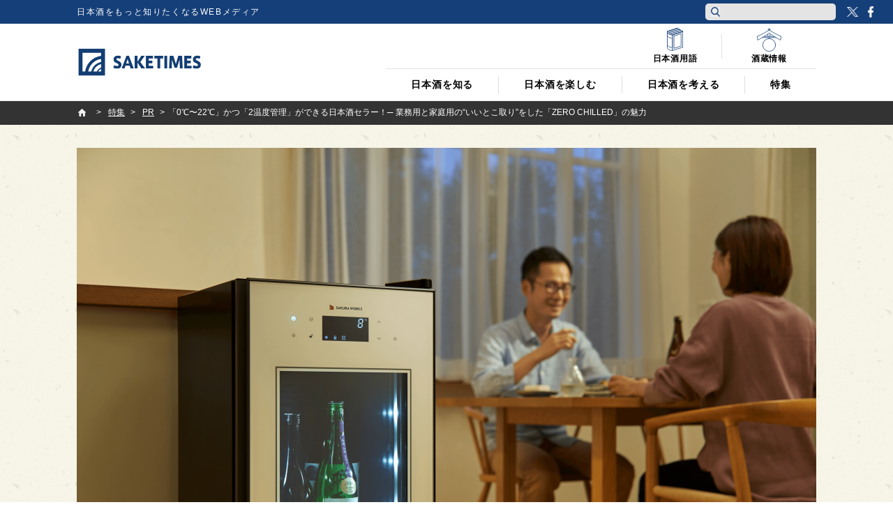

--- FILE ---
content_type: text/html; charset=UTF-8
request_url: https://jp.sake-times.com/special/pr/pr_sakura-works_01
body_size: 27417
content:
<!DOCTYPE html><html dir="ltr" lang="ja" prefix="og: https://ogp.me/ns#" id="html" class="no-js"><head>  <script async data-type="lazy" data-src="[data-uri]"></script> <meta charset="UTF-8"><meta name="viewport" content="width=device-width"><meta property="fb:admins" content="100002054058506"><meta property="fb:app_id" content="821570394538173"><link rel="profile" href="http://gmpg.org/xfn/11"><link rel="pingback" href="https://jp.sake-times.com/xmlrpc.php"> <!--[if lt IE 9]> <script src="https://jp.sake-times.com/wp-content/themes/saketimes2017/js/html5.js"></script> <![endif]--><style>img:is([sizes="auto" i], [sizes^="auto," i]) { contain-intrinsic-size: 3000px 1500px }</style><link media="all" href="https://jp.sake-times.com/wp-content/cache/autoptimize/css/autoptimize_68ca486651b690e25dae0ab2aa8fda00.css" rel="stylesheet"><title>「0℃〜22℃」かつ「2温度管理」ができる日本酒セラー！─ 業務用と家庭用の“いいとこ取り”をした「ZERO CHILLED」の魅力 | 日本酒専門WEBメディア「SAKETIMES」</title><meta name="description" content="国内No.1のシェア(※)を誇るワインセラーメーカー・さくら製作所。「お客様のニーズに応えたセラーを」という思" /><meta name="robots" content="max-image-preview:large" /><meta name="author" content="SAKETIMES_PR"/><meta name="google-site-verification" content="6XemOZMloEXdONr3JZGnWroMGANsI5KYwa_s07PG5jM" /><meta name="keywords" content="日本酒,sake,さくら製作所,zero chilled,日本酒セラー" /><link rel="canonical" href="https://jp.sake-times.com/special/pr/pr_sakura-works_01" /><meta name="generator" content="All in One SEO (AIOSEO) 4.8.9" /><meta property="og:locale" content="ja_JP" /><meta property="og:site_name" content="SAKETIMES | 日本酒をもっと知りたくなるWEBメディア" /><meta property="og:type" content="article" /><meta property="og:title" content="「0℃〜22℃」かつ「2温度管理」ができる日本酒セラー！─ 業務用と家庭用の“いいとこ取り”をした「ZERO CHILLED」の魅力 | 日本酒専門WEBメディア「SAKETIMES」" /><meta property="og:description" content="国内No.1のシェア(※)を誇るワインセラーメーカー・さくら製作所。「お客様のニーズに応えたセラーを」という思" /><meta property="og:url" content="https://jp.sake-times.com/special/pr/pr_sakura-works_01" /><meta property="og:image" content="https://jp.sake-times.com/wp-content/uploads/2020/03/sakura-works_01-08.png" /><meta property="og:image:secure_url" content="https://jp.sake-times.com/wp-content/uploads/2020/03/sakura-works_01-08.png" /><meta property="og:image:width" content="1060" /><meta property="og:image:height" content="707" /><meta property="article:published_time" content="2020-03-26T02:30:12+09:00" /><meta property="article:modified_time" content="2022-05-23T07:40:31+09:00" /><meta property="article:publisher" content="https://www.facebook.com/saketimes" /><meta name="twitter:card" content="summary_large_image" /><meta name="twitter:site" content="@SAKETIMES" /><meta name="twitter:title" content="「0℃〜22℃」かつ「2温度管理」ができる日本酒セラー！─ 業務用と家庭用の“いいとこ取り”をした「ZERO CHILLED」の魅力 | 日本酒専門WEBメディア「SAKETIMES」" /><meta name="twitter:description" content="国内No.1のシェア(※)を誇るワインセラーメーカー・さくら製作所。「お客様のニーズに応えたセラーを」という思" /><meta name="twitter:creator" content="@SAKETIMES" /><meta name="twitter:image" content="https://jp.sake-times.com/wp-content/uploads/2020/03/sakura-works_01-08.png" /> <script type="application/ld+json" class="aioseo-schema">{"@context":"https:\/\/schema.org","@graph":[{"@type":"BlogPosting","@id":"https:\/\/jp.sake-times.com\/special\/pr\/pr_sakura-works_01#blogposting","name":"\u300c0\u2103\u301c22\u2103\u300d\u304b\u3064\u300c2\u6e29\u5ea6\u7ba1\u7406\u300d\u304c\u3067\u304d\u308b\u65e5\u672c\u9152\u30bb\u30e9\u30fc\uff01\u2500 \u696d\u52d9\u7528\u3068\u5bb6\u5ead\u7528\u306e\u201c\u3044\u3044\u3068\u3053\u53d6\u308a\u201d\u3092\u3057\u305f\u300cZERO CHILLED\u300d\u306e\u9b45\u529b | \u65e5\u672c\u9152\u5c02\u9580WEB\u30e1\u30c7\u30a3\u30a2\u300cSAKETIMES\u300d","headline":"\u300c0\u2103\u301c22\u2103\u300d\u304b\u3064\u300c2\u6e29\u5ea6\u7ba1\u7406\u300d\u304c\u3067\u304d\u308b\u65e5\u672c\u9152\u30bb\u30e9\u30fc\uff01\u2500 \u696d\u52d9\u7528\u3068\u5bb6\u5ead\u7528\u306e\u201c\u3044\u3044\u3068\u3053\u53d6\u308a\u201d\u3092\u3057\u305f\u300cZERO CHILLED\u300d\u306e\u9b45\u529b","author":{"@id":"https:\/\/jp.sake-times.com\/author\/saketimes_pr#author"},"publisher":{"@id":"https:\/\/jp.sake-times.com\/#organization"},"image":{"@type":"ImageObject","url":"https:\/\/jp.sake-times.com\/wp-content\/uploads\/2020\/03\/sakura-works_01-08.png","width":1060,"height":707,"caption":"\u300cZERO CHILLED\u300d"},"datePublished":"2020-03-26T11:30:12+09:00","dateModified":"2022-05-23T16:40:31+09:00","inLanguage":"ja","mainEntityOfPage":{"@id":"https:\/\/jp.sake-times.com\/special\/pr\/pr_sakura-works_01#webpage"},"isPartOf":{"@id":"https:\/\/jp.sake-times.com\/special\/pr\/pr_sakura-works_01#webpage"},"articleSection":"PR, \u3055\u304f\u3089\u88fd\u4f5c\u6240\u682a\u5f0f\u4f1a\u793e, \u8535\u5143\u5bc6\u7740\uff01\u30a4\u30c1\u30aa\u30b7\u306e\u7279\u5225\u9023\u8f09"},{"@type":"BreadcrumbList","@id":"https:\/\/jp.sake-times.com\/special\/pr\/pr_sakura-works_01#breadcrumblist","itemListElement":[{"@type":"ListItem","@id":"https:\/\/jp.sake-times.com#listItem","position":1,"name":"Home","item":"https:\/\/jp.sake-times.com","nextItem":{"@type":"ListItem","@id":"https:\/\/jp.sake-times.com\/special#listItem","name":"\u7279\u96c6"}},{"@type":"ListItem","@id":"https:\/\/jp.sake-times.com\/special#listItem","position":2,"name":"\u7279\u96c6","item":"https:\/\/jp.sake-times.com\/special","nextItem":{"@type":"ListItem","@id":"https:\/\/jp.sake-times.com\/special\/pr#listItem","name":"PR"},"previousItem":{"@type":"ListItem","@id":"https:\/\/jp.sake-times.com#listItem","name":"Home"}},{"@type":"ListItem","@id":"https:\/\/jp.sake-times.com\/special\/pr#listItem","position":3,"name":"PR","item":"https:\/\/jp.sake-times.com\/special\/pr","nextItem":{"@type":"ListItem","@id":"https:\/\/jp.sake-times.com\/special\/pr\/pr_sakura-works_01#listItem","name":"\u300c0\u2103\u301c22\u2103\u300d\u304b\u3064\u300c2\u6e29\u5ea6\u7ba1\u7406\u300d\u304c\u3067\u304d\u308b\u65e5\u672c\u9152\u30bb\u30e9\u30fc\uff01\u2500 \u696d\u52d9\u7528\u3068\u5bb6\u5ead\u7528\u306e\u201c\u3044\u3044\u3068\u3053\u53d6\u308a\u201d\u3092\u3057\u305f\u300cZERO CHILLED\u300d\u306e\u9b45\u529b"},"previousItem":{"@type":"ListItem","@id":"https:\/\/jp.sake-times.com\/special#listItem","name":"\u7279\u96c6"}},{"@type":"ListItem","@id":"https:\/\/jp.sake-times.com\/special\/pr\/pr_sakura-works_01#listItem","position":4,"name":"\u300c0\u2103\u301c22\u2103\u300d\u304b\u3064\u300c2\u6e29\u5ea6\u7ba1\u7406\u300d\u304c\u3067\u304d\u308b\u65e5\u672c\u9152\u30bb\u30e9\u30fc\uff01\u2500 \u696d\u52d9\u7528\u3068\u5bb6\u5ead\u7528\u306e\u201c\u3044\u3044\u3068\u3053\u53d6\u308a\u201d\u3092\u3057\u305f\u300cZERO CHILLED\u300d\u306e\u9b45\u529b","previousItem":{"@type":"ListItem","@id":"https:\/\/jp.sake-times.com\/special\/pr#listItem","name":"PR"}}]},{"@type":"Organization","@id":"https:\/\/jp.sake-times.com\/#organization","name":"SAKETIMES","description":"\u65e5\u672c\u9152\u3092\u3082\u3063\u3068\u77e5\u308a\u305f\u304f\u306a\u308bWEB\u30e1\u30c7\u30a3\u30a2","url":"https:\/\/jp.sake-times.com\/","telephone":"+81364553496","logo":{"@type":"ImageObject","url":"https:\/\/jp.sake-times.com\/wp-content\/uploads\/2014\/05\/SAKETIMES_logo-square.png","@id":"https:\/\/jp.sake-times.com\/special\/pr\/pr_sakura-works_01\/#organizationLogo","width":432,"height":432},"image":{"@id":"https:\/\/jp.sake-times.com\/special\/pr\/pr_sakura-works_01\/#organizationLogo"},"sameAs":["https:\/\/twitter.com\/SAKETIMES"]},{"@type":"Person","@id":"https:\/\/jp.sake-times.com\/author\/saketimes_pr#author","url":"https:\/\/jp.sake-times.com\/author\/saketimes_pr","name":"SAKETIMES_PR","image":{"@type":"ImageObject","@id":"https:\/\/jp.sake-times.com\/special\/pr\/pr_sakura-works_01#authorImage","url":"https:\/\/jp.sake-times.com\/wp-content\/uploads\/2014\/05\/SAKETIMES_PR_avatar_1446788071-96x96-1-96x96.png","width":96,"height":96,"caption":"SAKETIMES_PR"}},{"@type":"WebPage","@id":"https:\/\/jp.sake-times.com\/special\/pr\/pr_sakura-works_01#webpage","url":"https:\/\/jp.sake-times.com\/special\/pr\/pr_sakura-works_01","name":"\u300c0\u2103\u301c22\u2103\u300d\u304b\u3064\u300c2\u6e29\u5ea6\u7ba1\u7406\u300d\u304c\u3067\u304d\u308b\u65e5\u672c\u9152\u30bb\u30e9\u30fc\uff01\u2500 \u696d\u52d9\u7528\u3068\u5bb6\u5ead\u7528\u306e\u201c\u3044\u3044\u3068\u3053\u53d6\u308a\u201d\u3092\u3057\u305f\u300cZERO CHILLED\u300d\u306e\u9b45\u529b | \u65e5\u672c\u9152\u5c02\u9580WEB\u30e1\u30c7\u30a3\u30a2\u300cSAKETIMES\u300d","description":"\u56fd\u5185No.1\u306e\u30b7\u30a7\u30a2(\u203b)\u3092\u8a87\u308b\u30ef\u30a4\u30f3\u30bb\u30e9\u30fc\u30e1\u30fc\u30ab\u30fc\u30fb\u3055\u304f\u3089\u88fd\u4f5c\u6240\u3002\u300c\u304a\u5ba2\u69d8\u306e\u30cb\u30fc\u30ba\u306b\u5fdc\u3048\u305f\u30bb\u30e9\u30fc\u3092\u300d\u3068\u3044\u3046\u601d","inLanguage":"ja","isPartOf":{"@id":"https:\/\/jp.sake-times.com\/#website"},"breadcrumb":{"@id":"https:\/\/jp.sake-times.com\/special\/pr\/pr_sakura-works_01#breadcrumblist"},"author":{"@id":"https:\/\/jp.sake-times.com\/author\/saketimes_pr#author"},"creator":{"@id":"https:\/\/jp.sake-times.com\/author\/saketimes_pr#author"},"image":{"@type":"ImageObject","url":"https:\/\/jp.sake-times.com\/wp-content\/uploads\/2020\/03\/sakura-works_01-08.png","@id":"https:\/\/jp.sake-times.com\/special\/pr\/pr_sakura-works_01\/#mainImage","width":1060,"height":707,"caption":"\u300cZERO CHILLED\u300d"},"primaryImageOfPage":{"@id":"https:\/\/jp.sake-times.com\/special\/pr\/pr_sakura-works_01#mainImage"},"datePublished":"2020-03-26T11:30:12+09:00","dateModified":"2022-05-23T16:40:31+09:00"},{"@type":"WebSite","@id":"https:\/\/jp.sake-times.com\/#website","url":"https:\/\/jp.sake-times.com\/","name":"SAKETIMES","description":"\u65e5\u672c\u9152\u3092\u3082\u3063\u3068\u77e5\u308a\u305f\u304f\u306a\u308bWEB\u30e1\u30c7\u30a3\u30a2","inLanguage":"ja","publisher":{"@id":"https:\/\/jp.sake-times.com\/#organization"}}]}</script> <link rel='dns-prefetch' href='//www.googletagmanager.com' /><link rel='dns-prefetch' href='//stats.wp.com' /><link rel='dns-prefetch' href='//v0.wordpress.com' /><link rel='preconnect' href='//c0.wp.com' /><link rel="alternate" type="application/rss+xml" title="SAKETIMES &raquo; 「0℃〜22℃」かつ「2温度管理」ができる日本酒セラー！─ 業務用と家庭用の“いいとこ取り”をした「ZERO CHILLED」の魅力 のコメントのフィード" href="https://jp.sake-times.com/special/pr/pr_sakura-works_01/feed" /> <script type="text/javascript">window._wpemojiSettings = {"baseUrl":"https:\/\/s.w.org\/images\/core\/emoji\/16.0.1\/72x72\/","ext":".png","svgUrl":"https:\/\/s.w.org\/images\/core\/emoji\/16.0.1\/svg\/","svgExt":".svg","source":{"concatemoji":"https:\/\/jp.sake-times.com\/wp-includes\/js\/wp-emoji-release.min.js?ver=6.8.3"}};
/*! This file is auto-generated */
!function(s,n){var o,i,e;function c(e){try{var t={supportTests:e,timestamp:(new Date).valueOf()};sessionStorage.setItem(o,JSON.stringify(t))}catch(e){}}function p(e,t,n){e.clearRect(0,0,e.canvas.width,e.canvas.height),e.fillText(t,0,0);var t=new Uint32Array(e.getImageData(0,0,e.canvas.width,e.canvas.height).data),a=(e.clearRect(0,0,e.canvas.width,e.canvas.height),e.fillText(n,0,0),new Uint32Array(e.getImageData(0,0,e.canvas.width,e.canvas.height).data));return t.every(function(e,t){return e===a[t]})}function u(e,t){e.clearRect(0,0,e.canvas.width,e.canvas.height),e.fillText(t,0,0);for(var n=e.getImageData(16,16,1,1),a=0;a<n.data.length;a++)if(0!==n.data[a])return!1;return!0}function f(e,t,n,a){switch(t){case"flag":return n(e,"\ud83c\udff3\ufe0f\u200d\u26a7\ufe0f","\ud83c\udff3\ufe0f\u200b\u26a7\ufe0f")?!1:!n(e,"\ud83c\udde8\ud83c\uddf6","\ud83c\udde8\u200b\ud83c\uddf6")&&!n(e,"\ud83c\udff4\udb40\udc67\udb40\udc62\udb40\udc65\udb40\udc6e\udb40\udc67\udb40\udc7f","\ud83c\udff4\u200b\udb40\udc67\u200b\udb40\udc62\u200b\udb40\udc65\u200b\udb40\udc6e\u200b\udb40\udc67\u200b\udb40\udc7f");case"emoji":return!a(e,"\ud83e\udedf")}return!1}function g(e,t,n,a){var r="undefined"!=typeof WorkerGlobalScope&&self instanceof WorkerGlobalScope?new OffscreenCanvas(300,150):s.createElement("canvas"),o=r.getContext("2d",{willReadFrequently:!0}),i=(o.textBaseline="top",o.font="600 32px Arial",{});return e.forEach(function(e){i[e]=t(o,e,n,a)}),i}function t(e){var t=s.createElement("script");t.src=e,t.defer=!0,s.head.appendChild(t)}"undefined"!=typeof Promise&&(o="wpEmojiSettingsSupports",i=["flag","emoji"],n.supports={everything:!0,everythingExceptFlag:!0},e=new Promise(function(e){s.addEventListener("DOMContentLoaded",e,{once:!0})}),new Promise(function(t){var n=function(){try{var e=JSON.parse(sessionStorage.getItem(o));if("object"==typeof e&&"number"==typeof e.timestamp&&(new Date).valueOf()<e.timestamp+604800&&"object"==typeof e.supportTests)return e.supportTests}catch(e){}return null}();if(!n){if("undefined"!=typeof Worker&&"undefined"!=typeof OffscreenCanvas&&"undefined"!=typeof URL&&URL.createObjectURL&&"undefined"!=typeof Blob)try{var e="postMessage("+g.toString()+"("+[JSON.stringify(i),f.toString(),p.toString(),u.toString()].join(",")+"));",a=new Blob([e],{type:"text/javascript"}),r=new Worker(URL.createObjectURL(a),{name:"wpTestEmojiSupports"});return void(r.onmessage=function(e){c(n=e.data),r.terminate(),t(n)})}catch(e){}c(n=g(i,f,p,u))}t(n)}).then(function(e){for(var t in e)n.supports[t]=e[t],n.supports.everything=n.supports.everything&&n.supports[t],"flag"!==t&&(n.supports.everythingExceptFlag=n.supports.everythingExceptFlag&&n.supports[t]);n.supports.everythingExceptFlag=n.supports.everythingExceptFlag&&!n.supports.flag,n.DOMReady=!1,n.readyCallback=function(){n.DOMReady=!0}}).then(function(){return e}).then(function(){var e;n.supports.everything||(n.readyCallback(),(e=n.source||{}).concatemoji?t(e.concatemoji):e.wpemoji&&e.twemoji&&(t(e.twemoji),t(e.wpemoji)))}))}((window,document),window._wpemojiSettings);</script> <style id='wp-emoji-styles-inline-css' type='text/css'>img.wp-smiley, img.emoji {
		display: inline !important;
		border: none !important;
		box-shadow: none !important;
		height: 1em !important;
		width: 1em !important;
		margin: 0 0.07em !important;
		vertical-align: -0.1em !important;
		background: none !important;
		padding: 0 !important;
	}</style><style id='classic-theme-styles-inline-css' type='text/css'>/*! This file is auto-generated */
.wp-block-button__link{color:#fff;background-color:#32373c;border-radius:9999px;box-shadow:none;text-decoration:none;padding:calc(.667em + 2px) calc(1.333em + 2px);font-size:1.125em}.wp-block-file__button{background:#32373c;color:#fff;text-decoration:none}</style><style id='jetpack-sharing-buttons-style-inline-css' type='text/css'>.jetpack-sharing-buttons__services-list{display:flex;flex-direction:row;flex-wrap:wrap;gap:0;list-style-type:none;margin:5px;padding:0}.jetpack-sharing-buttons__services-list.has-small-icon-size{font-size:12px}.jetpack-sharing-buttons__services-list.has-normal-icon-size{font-size:16px}.jetpack-sharing-buttons__services-list.has-large-icon-size{font-size:24px}.jetpack-sharing-buttons__services-list.has-huge-icon-size{font-size:36px}@media print{.jetpack-sharing-buttons__services-list{display:none!important}}.editor-styles-wrapper .wp-block-jetpack-sharing-buttons{gap:0;padding-inline-start:0}ul.jetpack-sharing-buttons__services-list.has-background{padding:1.25em 2.375em}</style><style id='global-styles-inline-css' type='text/css'>:root{--wp--preset--aspect-ratio--square: 1;--wp--preset--aspect-ratio--4-3: 4/3;--wp--preset--aspect-ratio--3-4: 3/4;--wp--preset--aspect-ratio--3-2: 3/2;--wp--preset--aspect-ratio--2-3: 2/3;--wp--preset--aspect-ratio--16-9: 16/9;--wp--preset--aspect-ratio--9-16: 9/16;--wp--preset--color--black: #000000;--wp--preset--color--cyan-bluish-gray: #abb8c3;--wp--preset--color--white: #ffffff;--wp--preset--color--pale-pink: #f78da7;--wp--preset--color--vivid-red: #cf2e2e;--wp--preset--color--luminous-vivid-orange: #ff6900;--wp--preset--color--luminous-vivid-amber: #fcb900;--wp--preset--color--light-green-cyan: #7bdcb5;--wp--preset--color--vivid-green-cyan: #00d084;--wp--preset--color--pale-cyan-blue: #8ed1fc;--wp--preset--color--vivid-cyan-blue: #0693e3;--wp--preset--color--vivid-purple: #9b51e0;--wp--preset--gradient--vivid-cyan-blue-to-vivid-purple: linear-gradient(135deg,rgba(6,147,227,1) 0%,rgb(155,81,224) 100%);--wp--preset--gradient--light-green-cyan-to-vivid-green-cyan: linear-gradient(135deg,rgb(122,220,180) 0%,rgb(0,208,130) 100%);--wp--preset--gradient--luminous-vivid-amber-to-luminous-vivid-orange: linear-gradient(135deg,rgba(252,185,0,1) 0%,rgba(255,105,0,1) 100%);--wp--preset--gradient--luminous-vivid-orange-to-vivid-red: linear-gradient(135deg,rgba(255,105,0,1) 0%,rgb(207,46,46) 100%);--wp--preset--gradient--very-light-gray-to-cyan-bluish-gray: linear-gradient(135deg,rgb(238,238,238) 0%,rgb(169,184,195) 100%);--wp--preset--gradient--cool-to-warm-spectrum: linear-gradient(135deg,rgb(74,234,220) 0%,rgb(151,120,209) 20%,rgb(207,42,186) 40%,rgb(238,44,130) 60%,rgb(251,105,98) 80%,rgb(254,248,76) 100%);--wp--preset--gradient--blush-light-purple: linear-gradient(135deg,rgb(255,206,236) 0%,rgb(152,150,240) 100%);--wp--preset--gradient--blush-bordeaux: linear-gradient(135deg,rgb(254,205,165) 0%,rgb(254,45,45) 50%,rgb(107,0,62) 100%);--wp--preset--gradient--luminous-dusk: linear-gradient(135deg,rgb(255,203,112) 0%,rgb(199,81,192) 50%,rgb(65,88,208) 100%);--wp--preset--gradient--pale-ocean: linear-gradient(135deg,rgb(255,245,203) 0%,rgb(182,227,212) 50%,rgb(51,167,181) 100%);--wp--preset--gradient--electric-grass: linear-gradient(135deg,rgb(202,248,128) 0%,rgb(113,206,126) 100%);--wp--preset--gradient--midnight: linear-gradient(135deg,rgb(2,3,129) 0%,rgb(40,116,252) 100%);--wp--preset--font-size--small: 13px;--wp--preset--font-size--medium: 20px;--wp--preset--font-size--large: 36px;--wp--preset--font-size--x-large: 42px;--wp--preset--spacing--20: 0.44rem;--wp--preset--spacing--30: 0.67rem;--wp--preset--spacing--40: 1rem;--wp--preset--spacing--50: 1.5rem;--wp--preset--spacing--60: 2.25rem;--wp--preset--spacing--70: 3.38rem;--wp--preset--spacing--80: 5.06rem;--wp--preset--shadow--natural: 6px 6px 9px rgba(0, 0, 0, 0.2);--wp--preset--shadow--deep: 12px 12px 50px rgba(0, 0, 0, 0.4);--wp--preset--shadow--sharp: 6px 6px 0px rgba(0, 0, 0, 0.2);--wp--preset--shadow--outlined: 6px 6px 0px -3px rgba(255, 255, 255, 1), 6px 6px rgba(0, 0, 0, 1);--wp--preset--shadow--crisp: 6px 6px 0px rgba(0, 0, 0, 1);}:where(.is-layout-flex){gap: 0.5em;}:where(.is-layout-grid){gap: 0.5em;}body .is-layout-flex{display: flex;}.is-layout-flex{flex-wrap: wrap;align-items: center;}.is-layout-flex > :is(*, div){margin: 0;}body .is-layout-grid{display: grid;}.is-layout-grid > :is(*, div){margin: 0;}:where(.wp-block-columns.is-layout-flex){gap: 2em;}:where(.wp-block-columns.is-layout-grid){gap: 2em;}:where(.wp-block-post-template.is-layout-flex){gap: 1.25em;}:where(.wp-block-post-template.is-layout-grid){gap: 1.25em;}.has-black-color{color: var(--wp--preset--color--black) !important;}.has-cyan-bluish-gray-color{color: var(--wp--preset--color--cyan-bluish-gray) !important;}.has-white-color{color: var(--wp--preset--color--white) !important;}.has-pale-pink-color{color: var(--wp--preset--color--pale-pink) !important;}.has-vivid-red-color{color: var(--wp--preset--color--vivid-red) !important;}.has-luminous-vivid-orange-color{color: var(--wp--preset--color--luminous-vivid-orange) !important;}.has-luminous-vivid-amber-color{color: var(--wp--preset--color--luminous-vivid-amber) !important;}.has-light-green-cyan-color{color: var(--wp--preset--color--light-green-cyan) !important;}.has-vivid-green-cyan-color{color: var(--wp--preset--color--vivid-green-cyan) !important;}.has-pale-cyan-blue-color{color: var(--wp--preset--color--pale-cyan-blue) !important;}.has-vivid-cyan-blue-color{color: var(--wp--preset--color--vivid-cyan-blue) !important;}.has-vivid-purple-color{color: var(--wp--preset--color--vivid-purple) !important;}.has-black-background-color{background-color: var(--wp--preset--color--black) !important;}.has-cyan-bluish-gray-background-color{background-color: var(--wp--preset--color--cyan-bluish-gray) !important;}.has-white-background-color{background-color: var(--wp--preset--color--white) !important;}.has-pale-pink-background-color{background-color: var(--wp--preset--color--pale-pink) !important;}.has-vivid-red-background-color{background-color: var(--wp--preset--color--vivid-red) !important;}.has-luminous-vivid-orange-background-color{background-color: var(--wp--preset--color--luminous-vivid-orange) !important;}.has-luminous-vivid-amber-background-color{background-color: var(--wp--preset--color--luminous-vivid-amber) !important;}.has-light-green-cyan-background-color{background-color: var(--wp--preset--color--light-green-cyan) !important;}.has-vivid-green-cyan-background-color{background-color: var(--wp--preset--color--vivid-green-cyan) !important;}.has-pale-cyan-blue-background-color{background-color: var(--wp--preset--color--pale-cyan-blue) !important;}.has-vivid-cyan-blue-background-color{background-color: var(--wp--preset--color--vivid-cyan-blue) !important;}.has-vivid-purple-background-color{background-color: var(--wp--preset--color--vivid-purple) !important;}.has-black-border-color{border-color: var(--wp--preset--color--black) !important;}.has-cyan-bluish-gray-border-color{border-color: var(--wp--preset--color--cyan-bluish-gray) !important;}.has-white-border-color{border-color: var(--wp--preset--color--white) !important;}.has-pale-pink-border-color{border-color: var(--wp--preset--color--pale-pink) !important;}.has-vivid-red-border-color{border-color: var(--wp--preset--color--vivid-red) !important;}.has-luminous-vivid-orange-border-color{border-color: var(--wp--preset--color--luminous-vivid-orange) !important;}.has-luminous-vivid-amber-border-color{border-color: var(--wp--preset--color--luminous-vivid-amber) !important;}.has-light-green-cyan-border-color{border-color: var(--wp--preset--color--light-green-cyan) !important;}.has-vivid-green-cyan-border-color{border-color: var(--wp--preset--color--vivid-green-cyan) !important;}.has-pale-cyan-blue-border-color{border-color: var(--wp--preset--color--pale-cyan-blue) !important;}.has-vivid-cyan-blue-border-color{border-color: var(--wp--preset--color--vivid-cyan-blue) !important;}.has-vivid-purple-border-color{border-color: var(--wp--preset--color--vivid-purple) !important;}.has-vivid-cyan-blue-to-vivid-purple-gradient-background{background: var(--wp--preset--gradient--vivid-cyan-blue-to-vivid-purple) !important;}.has-light-green-cyan-to-vivid-green-cyan-gradient-background{background: var(--wp--preset--gradient--light-green-cyan-to-vivid-green-cyan) !important;}.has-luminous-vivid-amber-to-luminous-vivid-orange-gradient-background{background: var(--wp--preset--gradient--luminous-vivid-amber-to-luminous-vivid-orange) !important;}.has-luminous-vivid-orange-to-vivid-red-gradient-background{background: var(--wp--preset--gradient--luminous-vivid-orange-to-vivid-red) !important;}.has-very-light-gray-to-cyan-bluish-gray-gradient-background{background: var(--wp--preset--gradient--very-light-gray-to-cyan-bluish-gray) !important;}.has-cool-to-warm-spectrum-gradient-background{background: var(--wp--preset--gradient--cool-to-warm-spectrum) !important;}.has-blush-light-purple-gradient-background{background: var(--wp--preset--gradient--blush-light-purple) !important;}.has-blush-bordeaux-gradient-background{background: var(--wp--preset--gradient--blush-bordeaux) !important;}.has-luminous-dusk-gradient-background{background: var(--wp--preset--gradient--luminous-dusk) !important;}.has-pale-ocean-gradient-background{background: var(--wp--preset--gradient--pale-ocean) !important;}.has-electric-grass-gradient-background{background: var(--wp--preset--gradient--electric-grass) !important;}.has-midnight-gradient-background{background: var(--wp--preset--gradient--midnight) !important;}.has-small-font-size{font-size: var(--wp--preset--font-size--small) !important;}.has-medium-font-size{font-size: var(--wp--preset--font-size--medium) !important;}.has-large-font-size{font-size: var(--wp--preset--font-size--large) !important;}.has-x-large-font-size{font-size: var(--wp--preset--font-size--x-large) !important;}
:where(.wp-block-post-template.is-layout-flex){gap: 1.25em;}:where(.wp-block-post-template.is-layout-grid){gap: 1.25em;}
:where(.wp-block-columns.is-layout-flex){gap: 2em;}:where(.wp-block-columns.is-layout-grid){gap: 2em;}
:root :where(.wp-block-pullquote){font-size: 1.5em;line-height: 1.6;}</style><style id='wp-polls-inline-css' type='text/css'>.wp-polls .pollbar {
	margin: 1px;
	font-size: 6px;
	line-height: 8px;
	height: 8px;
	background: #113d73;
	border: 1px solid #ffffff;
}</style> <script type="text/javascript" src="https://jp.sake-times.com/wp-includes/js/jquery/jquery.min.js?ver=3.7.1" id="jquery-core-js"></script> <script type="text/javascript" src="https://jp.sake-times.com/wp-includes/js/jquery/jquery-migrate.min.js?ver=3.4.1" id="jquery-migrate-js"></script> 
 <script type="text/javascript" src="https://www.googletagmanager.com/gtag/js?id=G-CF5M0HX54H" id="google_gtagjs-js" async></script> <script type="text/javascript" id="google_gtagjs-js-after">window.dataLayer = window.dataLayer || [];function gtag(){dataLayer.push(arguments);}
gtag("set","linker",{"domains":["jp.sake-times.com"]});
gtag("js", new Date());
gtag("set", "developer_id.dZTNiMT", true);
gtag("config", "G-CF5M0HX54H");</script> <link rel="https://api.w.org/" href="https://jp.sake-times.com/wp-json/" /><link rel="alternate" title="JSON" type="application/json" href="https://jp.sake-times.com/wp-json/wp/v2/posts/93848" /><link rel="EditURI" type="application/rsd+xml" title="RSD" href="https://jp.sake-times.com/xmlrpc.php?rsd" /><meta name="generator" content="WordPress 6.8.3" /><link rel='shortlink' href='https://wp.me/p4CfXk-opG' /><link rel="alternate" title="oEmbed (JSON)" type="application/json+oembed" href="https://jp.sake-times.com/wp-json/oembed/1.0/embed?url=https%3A%2F%2Fjp.sake-times.com%2Fspecial%2Fpr%2Fpr_sakura-works_01" /><link rel="alternate" title="oEmbed (XML)" type="text/xml+oembed" href="https://jp.sake-times.com/wp-json/oembed/1.0/embed?url=https%3A%2F%2Fjp.sake-times.com%2Fspecial%2Fpr%2Fpr_sakura-works_01&#038;format=xml" /><meta property="fb:pages" content="1489328701279815" /><meta name="generator" content="Site Kit by Google 1.165.0" /><style>.post-thumbnail img[src$='.svg'] { width: 100%; height: auto; }</style><style>img#wpstats{display:none}</style><link rel="shortcut icon" href="https://jp.sake-times.com/wp-content/themes/saketimes2017/image/common/favicon.ico"><link href="https://fonts.googleapis.com/css?family=Oswald" rel="stylesheet"><meta name="google-site-verification" content="rFzyIsW5RnWGogAhsrfpy2Og0GtiQ9Gwp94J2o4FQB8"/></head><body class="wp-singular post-template-default single single-post postid-93848 single-format-standard wp-theme-saketimes2017"> <noscript> <iframe src="https://www.googletagmanager.com/ns.html?id=GTM-MQQ5BTB" height="0" width="0" style="display:none;visibility:hidden"></iframe> </noscript><figure class="op-tracker"> <iframe style="display:none;visibility:hidden"> <script data-type="lazy" data-src="[data-uri]"></script> </iframe></figure><figure class="op-tracker"> <iframe style="display:none;visibility:hidden"> <script>(function (i, s, o, g, r, a, m) {
        i['GoogleAnalyticsObject'] = r
        i[r] = i[r] || function () {
          (i[r].q = i[r].q || []).push(arguments)
        }, i[r].l = 1 * new Date()
        a = s.createElement(o),
          m = s.getElementsByTagName(o)[0]
        a.async = 1
        a.src = g
        m.parentNode.insertBefore(a, m)
      })(window, document, 'script', 'https://www.google-analytics.com/analytics.js', 'ga')

      ga('create', 'UA-152048377-1', 'auto')
      ga('require', 'displayfeatures')
      ga('set', 'campaignSource', 'Facebook')
      ga('set', 'campaignMedium', 'Social Instant Article')
      ga('set', 'title', ia_document.title)
      ga('send', 'pageview')</script> </iframe></figure> <script type="text/javascript" async data-type="lazy" data-src="https://platform.twitter.com/widgets.js"></script> <script>(function (i, s, o, g, r, a, m) {
    i['GoogleAnalyticsObject'] = r
    i[r] = i[r] || function () {
      (i[r].q = i[r].q || []).push(arguments)
    }, i[r].l = 1 * new Date()
    a = s.createElement(o),
      m = s.getElementsByTagName(o)[0]
    a.async = 1
    a.src = g
    m.parentNode.insertBefore(a, m)
  })(window, document, 'script', '//www.google-analytics.com/analytics.js', 'ga')
  ga('create', 'UA-49751267-3', 'sake-times.com')
  ga('require', 'displayfeatures')
  ga('send', 'pageview')</script> <div id="fb-root"></div> <script>(function (d, s, id) {
    var js, fjs = d.getElementsByTagName(s)[0]
    if (d.getElementById(id)) return
    js = d.createElement(s)
    js.id = id
    js.src = '//connect.facebook.net/ja_JP/sdk.js#xfbml=1&version=v2.10&appId=1153758004718315'
    fjs.parentNode.insertBefore(js, fjs)
  }(document, 'script', 'facebook-jssdk'))</script> <script type="text/javascript">function toggleMenu () {
      if (jQuery('#site-header').hasClass('menu-on')) {
        jQuery('#site-header').removeClass('menu-on')
        jQuery('#menu-btn').removeClass('menu-on')
      } else {
        jQuery('#site-header').addClass('menu-on')
        jQuery('#menu-btn').addClass('menu-on')
      }
    }

    function toggleSubMenu (num) {
      if (jQuery('#sub-menu_' + num).hasClass('on')) {
        jQuery('#sub-menu_' + num).removeClass('on')
      } else {
        jQuery('#sub-menu_' + num).addClass('on')
      }
    }

    function toggleSubMenuCheck (num, obj) {
      if (jQuery('#pc-display-check').css('display') == 'none') {
        toggleSubMenu(num)
      } else {
        location.href = jQuery(obj).attr('href')
      }
    }

    function toggleSearch (type) {
      if (jQuery('#header-search-' + type).hasClass('on')) {
        jQuery('#header-search-' + type).removeClass('on')
      } else {
        jQuery('#header-search-' + type).addClass('on')
      }
    }

    jQuery(document).ready(function ($) {
      $('a[href^=#]').click(function () {
        var speed = 600
        var href = $(this).attr('href')
        var target = $(href == '#' || href == '' ? 'html' : href)
        var position = target.offset().top
        $('body,html').animate({ scrollTop: position }, speed, 'swing')
        return false
      })

      $(window).scroll(function () {

        if ($(this).scrollTop() > 100) {
          $('#site-header').addClass('floating')
        } else {
          $('#site-header').removeClass('floating')
        }

      })
    }, false);
        function pcHeaderSearchClick(e){

      const button = e.currentTarget; // クリックされた(イベントの起きた)要素
      const form = button.form || button.closest('form'); // form を取得
      if (!form) return true;
      const input = form.querySelector('#header-search-pc');
      if (!input) return true;
      const value = input.value.trim();

      if (value === '') { // 1文字も入っていないとき 
        e.preventDefault(); // フォーム送信を止める
        if (typeof toggleSearch === 'function') { // 必要なら検索エリアを開く
          toggleSearch('pc');
        }
        input.focus(); // 入力欄にフォーカス
        const len = input.value.length; // カーソルを末尾に
        try {
          input.setSelectionRange(len, len);
        } catch (err) {
          // 古いブラウザなどは無視
        }
        return false; // false を返して onclick のデフォルト動作を完全に止める
      }

      return true; // 1文字以上入っていれば何もしない → 通常の submit （ここで toggleSearch を呼ばないのは、検索実行時に閉じたり開いたりしてしまうのを避けるため）
    }</script> <header id="site-header" class="site-header"><div id="pc-display-check" class="top-bar"><div class="inner"><h2 class="text">日本酒をもっと知りたくなるWEBメディア</h2></div><div class="head-btns"><div class="pc-search"><form name="pc-search" action="/?" method="GET" class="box"> <button type="submit" class="icon" onclick="return pcHeaderSearchClick(event);"> <img src="https://jp.sake-times.com/wp-content/themes/saketimes2017/image/common/icon-search.png" alt="検索"> </button> <input id="header-search-pc" type="text" name="s" value="" class="input"></form></div><ul class="pc-sns"><li class="tw"><a href="https://twitter.com/saketimes" target="_blank" rel="noopener">Twitter</a></li><li class="fb"><a href="https://www.facebook.com/saketimes/" target="_blank" rel="noopener">Facebook</a></li></ul></div></div><div class="header-main"><div class="inner clearfix"><div class="logo-block"><div class="sp-search"><form id="header-search-sp" name="pc-search_sp" action="/?" method="GET" class="box"> <span class="icon" onclick="javascript: toggleSearch('sp');"><noscript><img src="https://jp.sake-times.com/wp-content/themes/saketimes2017/image/common/icon-search.png"></noscript><img class="lazyload" src='data:image/svg+xml,%3Csvg%20xmlns=%22http://www.w3.org/2000/svg%22%20viewBox=%220%200%20210%20140%22%3E%3C/svg%3E' data-src="https://jp.sake-times.com/wp-content/themes/saketimes2017/image/common/icon-search.png"></span> <input type="text" name="s" value="" class="input"></form></div><div class="logo"><a href="/"><noscript><img src="https://jp.sake-times.com/wp-content/themes/saketimes2017/image/common/logo_fix.png" alt="SAKETIMES"></noscript><img class="lazyload" src='data:image/svg+xml,%3Csvg%20xmlns=%22http://www.w3.org/2000/svg%22%20viewBox=%220%200%20210%20140%22%3E%3C/svg%3E' data-src="https://jp.sake-times.com/wp-content/themes/saketimes2017/image/common/logo_fix.png" alt="SAKETIMES"></a></div><div id="menu-btn" class="menu-btn" onclick="javascript: toggleMenu();"><div class="border"> <span class="top"></span> <span class="middle"></span> <span class="bottom"></span></div></div></div><nav class="navi-block"><ul class="global-navi"><li id="sub-menu_1"><p><a href="https://jp.sake-times.com/knowledge" onclick="javascript: toggleSubMenuCheck(1, this); return false;">日本酒を知る</a><span id="submenu-icon_1" class="sp-toggle" onclick="javascript: toggleSubMenu(1);"></span></p><div class="sub-list"><ul class="clearfix"><li><a href="https://jp.sake-times.com/knowledge/description">銘柄紹介</a></li><li><a href="https://jp.sake-times.com/knowledge/sakagura">酒蔵案内</a></li><li><a href="https://jp.sake-times.com/knowledge/word">日本酒用語</a></li><li><a href="https://jp.sake-times.com/knowledge/culture">歴史/文化</a></li><li><a href="https://jp.sake-times.com/knowledge/international">海外情報</a></li><li><a href="https://jp.sake-times.com/knowledge/review">日本酒レビュー</a></li><li><a href="https://jp.sake-times.com/knowledge/storage">保管方法</a></li><li class="display-sp all"><a href="https://jp.sake-times.com/knowledge">すべて見る</a></li></ul></div></li><li id="sub-menu_2"><p><a href="https://jp.sake-times.com/enjoy" onclick="javascript: toggleSubMenuCheck(2, this); return false;">日本酒を楽しむ</a><span id="submenu-icon_2" class="sp-toggle" onclick="javascript: toggleSubMenu(2);"></span></p><div class="sub-list"><ul class="clearfix"><li><a href="https://jp.sake-times.com/enjoy/report">体験レポート</a></li><li><a href="https://jp.sake-times.com/enjoy/shop">飲食店情報</a></li><li><a href="https://jp.sake-times.com/enjoy/recipe">日本酒レシピ</a></li><li><a href="https://jp.sake-times.com/enjoy/event">イベント情報</a></li><li><a href="https://jp.sake-times.com/enjoy/sakaya">酒屋情報</a></li><li><a href="https://jp.sake-times.com/enjoy/syuki">酒器</a></li><li><a href="https://jp.sake-times.com/enjoy/food">日本酒おつまみ</a></li><li><a href="https://jp.sake-times.com/enjoy/traditional-events">日本酒と行事</a></li><li class="display-sp all"><a href="https://jp.sake-times.com/enjoy">すべて見る</a></li></ul></div></li><li id="sub-menu_3"><p><a href="https://jp.sake-times.com/think" onclick="javascript: toggleSubMenuCheck(3, this); return false;">日本酒を考える</a><span id="submenu-icon_3" class="sp-toggle" onclick="javascript: toggleSubMenu(3);"></span></p><div class="sub-list"><ul class="clearfix"><li><a href="https://jp.sake-times.com/think/study">日本酒考察</a></li><li><a href="https://jp.sake-times.com/think/accomplishment">日本酒の嗜み</a></li><li><a href="https://jp.sake-times.com/think/health">日本酒と健康</a></li><li><a href="https://jp.sake-times.com/think/manners">日本酒マナー</a></li><li class="display-sp all"><a href="https://jp.sake-times.com/think">すべて見る</a></li></ul></div></li><li id="sub-menu_4"><p><a href="https://jp.sake-times.com/special" onclick="javascript: toggleSubMenuCheck(4, this); return false;">特集</a><span id="submenu-icon_4" class="sp-toggle" onclick="javascript: toggleSubMenu(4);"></span></p><div class="sub-list"><ul class="clearfix"><li><a href="https://jp.sake-times.com/special/press">リリース情報</a></li><li><a href="https://jp.sake-times.com/special/recommend">おすすめ</a></li><li><a href="https://jp.sake-times.com/special/pr">PR</a></li><li><a href="https://jp.sake-times.com/special/news">お知らせ</a></li><li><a href="https://jp.sake-times.com/special/interview">インタビュー／対談</a></li><li><a href="https://jp.sake-times.com/special/online_nihonshuichi">オンライン日本酒市</a></li><li><a href="https://jp.sake-times.com/special/comic">漫画</a></li><li><a href="https://jp.sake-times.com/special/chief-editor-report">編集長レポート</a></li><li class="display-sp all"><a href="https://jp.sake-times.com/special">すべて見る</a></li></ul></div></li></ul><ul class="top-menu clearfix"><li><a href="/dictionary/"> <svg xmlns="http://www.w3.org/2000/svg" viewbox="0 0 59.22 84.12"> <defs><style>.cls-1 {fill: #fff;stroke: #153f78;stroke-linecap: round;stroke-linejoin: round;stroke-width: 2px;}</style></defs><title>辞書</title> <polygon class="cls-1" points="39.4 58.76 1 71.21 1 13.44 39.4 1 39.4 58.76"/> <polygon class="cls-1" points="58.22 70.67 19.82 83.12 19.82 25.35 58.22 12.91 58.22 70.67"/> <polygon class="cls-1" points="25.83 29.72 52.21 21.18 52.21 66.3 25.83 74.85 25.83 29.72"/> <path class="cls-1" d="M368.86,383c0,11,18.82,11.91,18.82,11.91v57.76s-18.82-.91-18.82-11.91Z" transform="translate(-367.86 -369.56)"/> <path class="cls-1" d="M368.86,395.67c0,11,18.82,11.91,18.82,11.91v33.88s-18.82-.91-18.82-11.91Z" transform="translate(-367.86 -369.56)"/> <path class="cls-1" d="M387.68,394.92S368.86,394,368.86,383l38.4-12.44,18.82,11.91Z" transform="translate(-367.86 -369.56)"/> <line class="cls-1" x1="1" y1="13.44" x2="39.4" y2="1"/> <line class="cls-1" x1="7.27" y1="17.41" x2="45.67" y2="4.97"/> <line class="cls-1" x1="13.55" y1="21.38" x2="51.95" y2="8.94"/> <line class="cls-1" x1="19.82" y1="25.35" x2="58.22" y2="12.91"/> <line class="cls-1" x1="1" y1="13.44" x2="39.4" y2="1"/> <line class="cls-1" x1="2.88" y1="18.8" x2="45.67" y2="4.97"/> <line class="cls-1" x1="8.66" y1="22.85" x2="51.95" y2="8.94"/> <line class="cls-1" x1="19.82" y1="25.35" x2="58.22" y2="12.91"/> </svg> <span>日本酒用語</span></a></li><li><a href="/sakagura/"> <svg xmlns="http://www.w3.org/2000/svg" viewbox="0 0 91.68 86.49"> <defs><style>.cls-1 {fill: #fff;}
                      .cls-1, .cls-2 {stroke: #153f78;stroke-linecap: round;stroke-linejoin: round;stroke-width: 2px;}
                      .cls-2, .cls-3 {fill: #fff;}</style></defs><title>酒蔵</title> <rect class="cls-1" x="45.7" y="28.44" width="0.27" height="12.73"/> <rect class="cls-2" x="42.27" y="13.77" width="7.14" height="18.56"/> <path class="cls-1" d="M190,367.34a6.41,6.41,0,0,0-3.75.93l1.29,8.54h4.92l1.29-8.54A6.41,6.41,0,0,0,190,367.34Z" transform="translate(-144.15 -366.34)"/> <rect class="cls-2" x="17.28" y="29.64" width="57.12" height="4.08"/> <circle class="cls-3" cx="45.84" cy="61.55" r="23.95"/> <circle class="cls-1" cx="45.84" cy="61.55" r="23.95"/> <path class="cls-2" d="M190,372.08s-37.41,22.12-44.84,23.2l1.8,14.11c6.95-2.92,37.7-21.06,43-26.91,5.34,5.85,36.1,24,43,26.91l1.8-14.11C227.4,394.2,190,372.08,190,372.08Z" transform="translate(-144.15 -366.34)"/> </svg> <span>酒蔵情報</span></a></li></ul><ul class="sp-sns"><li class="tw"><a href="https://twitter.com/saketimes" target="_blank" rel="noopener">Twitter</a></li><li class="fb"><a href="https://www.facebook.com/saketimes/" target="_blank" rel="noopener">Facebook</a></li></ul></nav></div></div></header><article><div class="lower-catch display-sp"> <img width="1060" height="707" src="https://jp.sake-times.com/wp-content/uploads/2020/03/sakura-works_01-08.png" class="attachment-full size-full wp-post-image" alt="「ZERO CHILLED」" decoding="async" fetchpriority="high" /></div><div class="breadcrumb-wrapper"><ol class="breadcrumbs" typeof="BreadcrumbList" vocab="https://schema.org/"><li class="home"><span property="itemListElement" typeof="ListItem"><a property="item" typeof="WebPage" title="SAKETIMESへ移動" href="https://jp.sake-times.com" class="home"><span property="name">SAKETIMES</span></a><meta property="position" content="1"></span></li><li class="taxonomy category"><span property="itemListElement" typeof="ListItem"><a property="item" typeof="WebPage" title="特集のカテゴリーアーカイブへ移動" href="https://jp.sake-times.com/special" class="taxonomy category"><span property="name">特集</span></a><meta property="position" content="2"></span></li><li class="taxonomy category"><span property="itemListElement" typeof="ListItem"><a property="item" typeof="WebPage" title="PRのカテゴリーアーカイブへ移動" href="https://jp.sake-times.com/special/pr" class="taxonomy category"><span property="name">PR</span></a><meta property="position" content="3"></span></li><li class="post post-post current-item"><span property="itemListElement" typeof="ListItem"><span property="name">「0℃〜22℃」かつ「2温度管理」ができる日本酒セラー！─ 業務用と家庭用の“いいとこ取り”をした「ZERO CHILLED」の魅力</span><meta property="position" content="4"></span></li></ol></div><div class="main-wrapper"><div class="lower-catch display-pc"> <noscript><img width="1060" height="707" src="https://jp.sake-times.com/wp-content/uploads/2020/03/sakura-works_01-08.png" class="attachment-full size-full wp-post-image" alt="「ZERO CHILLED」" decoding="async" /></noscript><img width="1060" height="707" src='data:image/svg+xml,%3Csvg%20xmlns=%22http://www.w3.org/2000/svg%22%20viewBox=%220%200%201060%20707%22%3E%3C/svg%3E' data-src="https://jp.sake-times.com/wp-content/uploads/2020/03/sakura-works_01-08.png" class="lazyload attachment-full size-full wp-post-image" alt="「ZERO CHILLED」" decoding="async" /></div><div class="layout-wrapper clearfix"><div class="layout-main"><div class="read-article" data-title="「0℃〜22℃」かつ「2温度管理」ができる日本酒セラー！─ 業務用と家庭用の“いいとこ取り”をした「ZERO CHILLED」の魅力"><div class="single-content"><h1>「0℃〜22℃」かつ「2温度管理」ができる日本酒セラー！─ 業務用と家庭用の“いいとこ取り”をした「ZERO CHILLED」の魅力</h1><div class="single-meta-list"> <time datetime="2020-03-26" class="font-e">2020.03.26</time><ul class="post-categories"><li><a href="https://jp.sake-times.com/special/pr" rel="category tag">PR</a></li></ul><p class="author"><a href="/authors?aid=author-28"><noscript><img alt='SAKETIMES_PR' src='https://jp.sake-times.com/wp-content/uploads/2014/05/SAKETIMES_PR_avatar_1446788071-96x96-1-40x40.png' srcset='https://jp.sake-times.com/wp-content/uploads/2014/05/SAKETIMES_PR_avatar_1446788071-96x96-1-80x80.png 2x' class='avatar avatar-40 photo' height='40' width='40' decoding='async'/></noscript><img alt='SAKETIMES_PR' src='data:image/svg+xml,%3Csvg%20xmlns=%22http://www.w3.org/2000/svg%22%20viewBox=%220%200%2040%2040%22%3E%3C/svg%3E' data-src='https://jp.sake-times.com/wp-content/uploads/2014/05/SAKETIMES_PR_avatar_1446788071-96x96-1-40x40.png' data-srcset='https://jp.sake-times.com/wp-content/uploads/2014/05/SAKETIMES_PR_avatar_1446788071-96x96-1-80x80.png 2x' class='lazyload avatar avatar-40 photo' height='40' width='40' decoding='async'/><span>SAKETIMES_PR</span></a></p></div><ul class="sns-list"><li class="fb"><a href="http://www.facebook.com/share.php?u=https://jp.sake-times.com/special/pr/pr_sakura-works_01" onclick="window.open(this.href, 'FBwindow', 'width=650, height=450, menubar=no, toolbar=no, scrollbars=yes'); return false;" class="clearfix"><noscript><img src="https://jp.sake-times.com/wp-content/themes/saketimes2017/image/common/social-icon_fb.png" /></noscript><img class="lazyload" src='data:image/svg+xml,%3Csvg%20xmlns=%22http://www.w3.org/2000/svg%22%20viewBox=%220%200%20210%20140%22%3E%3C/svg%3E' data-src="https://jp.sake-times.com/wp-content/themes/saketimes2017/image/common/social-icon_fb.png" />シェア</a></li><li class="tw"><a href="http://twitter.com/intent/tweet?url=https://jp.sake-times.com/special/pr/pr_sakura-works_01&text=「0℃〜22℃」かつ「2温度管理」ができる日本酒セラー！─ 業務用と家庭用の“いいとこ取り”をした「ZERO CHILLED」の魅力｜@SAKETIMESから" target="_blank"><noscript><img src="https://jp.sake-times.com/wp-content/uploads/2023/11/logo-white.png"></noscript><img class="lazyload" src='data:image/svg+xml,%3Csvg%20xmlns=%22http://www.w3.org/2000/svg%22%20viewBox=%220%200%20210%20140%22%3E%3C/svg%3E' data-src="https://jp.sake-times.com/wp-content/uploads/2023/11/logo-white.png"></a></li><li class="ln"><a href="http://line.me/R/msg/text/?「0℃〜22℃」かつ「2温度管理」ができる日本酒セラー！─ 業務用と家庭用の“いいとこ取り”をした「ZERO CHILLED」の魅力｜SAKETIMES／https://jp.sake-times.com/special/pr/pr_sakura-works_01" target="_blank"><noscript><img src="https://jp.sake-times.com/wp-content/themes/saketimes2017/image/common/social-icon_ln.png"></noscript><img class="lazyload" src='data:image/svg+xml,%3Csvg%20xmlns=%22http://www.w3.org/2000/svg%22%20viewBox=%220%200%20210%20140%22%3E%3C/svg%3E' data-src="https://jp.sake-times.com/wp-content/themes/saketimes2017/image/common/social-icon_ln.png"></a></li><li class="hb"><a href="http://b.hatena.ne.jp/entry/https://jp.sake-times.com/special/pr/pr_sakura-works_01" class="hatena-bookmark-button" data-hatena-bookmark-title="「0℃〜22℃」かつ「2温度管理」ができる日本酒セラー！─ 業務用と家庭用の“いいとこ取り”をした「ZERO CHILLED」の魅力｜SAKETIMES" data-hatena-bookmark-layout="simple" title="このエントリーをはてなブックマークに追加" target="_blank"><noscript><img src="https://jp.sake-times.com/wp-content/themes/saketimes2017/image/common/social-icon_hb.png" /></noscript><img class="lazyload" src='data:image/svg+xml,%3Csvg%20xmlns=%22http://www.w3.org/2000/svg%22%20viewBox=%220%200%20210%20140%22%3E%3C/svg%3E' data-src="https://jp.sake-times.com/wp-content/themes/saketimes2017/image/common/social-icon_hb.png" /></a></li><li class="pk"><a href="http://getpocket.com/edit?url=https://jp.sake-times.com/special/pr/pr_sakura-works_01&title=「0℃〜22℃」かつ「2温度管理」ができる日本酒セラー！─ 業務用と家庭用の“いいとこ取り”をした「ZERO CHILLED」の魅力" onclick="window.open(this.href, 'FBwindow', 'width=550, height=350, menubar=no, toolbar=no, scrollbars=yes'); return false;"><noscript><img src="https://jp.sake-times.com/wp-content/themes/saketimes2017/image/common/social-icon_pk.png" /></noscript><img class="lazyload" src='data:image/svg+xml,%3Csvg%20xmlns=%22http://www.w3.org/2000/svg%22%20viewBox=%220%200%20210%20140%22%3E%3C/svg%3E' data-src="https://jp.sake-times.com/wp-content/themes/saketimes2017/image/common/social-icon_pk.png" /></a></li></ul><div class="post-content"><p>国内No.1のシェア(※)を誇るワインセラーメーカー・<a href="https://sakura-wks.com/" target="_blank" rel="nofollow noopener noreferrer">さくら製作所</a>。「お客様のニーズに応えたセラーを」という思いのもと、妥協しないモノづくりを行っています。</p><p>そんなさくら製作所は、2020年1月に日本酒セラー「<a href="https://sakura-wks.com/product/zero-chilled/" target="_blank" rel="nofollow noopener noreferrer">ZERO CHILLED</a>」を発売しました。「2温度管理」「0℃〜22℃の低温管理」「温度の上昇を防ぐ特許技術」など、いつでも最高の状態で飲める機能を追求した次世代のセラーとは、どのようなものなのでしょうか。その開発秘話と、製品に込められたこだわりに迫ります。</p><p><small>※ 2018年～2019年(1月～12月) ワインキャビネットメーカー別販売数量シェア・販売金額シェア全国有力家電量販店の販売実績集計／GfKJapan調べ</small></p><h2>"日本にマッチするセラー"を作るために</h2><p>さくら製作所の設立は2014年。「セラーメーカー」というと老舗を想像しがちですが、実は新興企業です。</p><p>代表の穂積亮雄さんは、もともと大手商社でワインセラーを担当していました。独立したきっかけは、「赤ワインと白ワインで保管温度を分けたい」という多くのお客様の声だったといいます。</p><div id="attachment_93856" style="width: 1070px" class="wp-caption aligncenter"><noscript><img decoding="async" aria-describedby="caption-attachment-93856" class="wp-image-93856 size-full" src="https://jp.sake-times.com/wp-content/uploads/2020/03/sakura-works_01-04.png" alt="穂積亮雄さん" width="1060" height="606" /></noscript><img decoding="async" aria-describedby="caption-attachment-93856" class="lazyload wp-image-93856 size-full" src='data:image/svg+xml,%3Csvg%20xmlns=%22http://www.w3.org/2000/svg%22%20viewBox=%220%200%201060%20606%22%3E%3C/svg%3E' data-src="https://jp.sake-times.com/wp-content/uploads/2020/03/sakura-works_01-04.png" alt="穂積亮雄さん" width="1060" height="606" /><p id="caption-attachment-93856" class="wp-caption-text">さくら製作所 代表・穂積亮雄さん</p></div><p>「ワイン好きのお客様は、『赤と白を異なる温度で楽しみたい』という方がほとんど。しかし、当時のセラーメーカーは、『ワインは熟成させるものだから、赤も白も15℃くらいで管理してほしい』と伝えていました。</p><p>そんな状況を見て、『多くのお客様は熟成させたいのではなく、すぐに楽しみたいだけ』なのかもしれないと思ったんです。でも、1台で2温度管理できるワインセラーはない。それなら自分で作ろうと思い、独立を決めました」</p><p>そこで穂積さんが意識したのは、"日本にマッチするセラー"。欧米のように広くない部屋に馴染み、四季の温度変化に対応すべく温度調節もできるもの。ユーザーのニーズはもちろん、日本の環境も考えた結果、省スペースや静音、2温度管理、優れた冷却機能などの特徴を実現させました。</p><p>日本に住むユーザーのことをとことん考え抜いて作り上げたワインセラーは、予想以上の売れ行きを見せます。生産が追いつかず、発売早々に数ヶ月待ちになったほどでした。</p><p>このように、お客様の声に耳を傾け、それをモノづくりに生かしているさくら製作所。その姿勢は、日本酒セラー「ZERO CHILLED」においても一貫しています。</p><h2>難しいからこそ、やる意義がある</h2><p>2020年1月に発売されたばかりの「ZERO CHILLED」。そもそも、どうしてワインセラーメーカーであるさくら製作所が、日本酒セラーを開発したのでしょうか。</p><div id="attachment_93853" style="width: 1070px" class="wp-caption aligncenter"><noscript><img decoding="async" aria-describedby="caption-attachment-93853" class="wp-image-93853 size-full" src="https://jp.sake-times.com/wp-content/uploads/2020/03/sakura-works_01-01.png" alt="「ZERO CHILLED」" width="1060" height="606" /></noscript><img decoding="async" aria-describedby="caption-attachment-93853" class="lazyload wp-image-93853 size-full" src='data:image/svg+xml,%3Csvg%20xmlns=%22http://www.w3.org/2000/svg%22%20viewBox=%220%200%201060%20606%22%3E%3C/svg%3E' data-src="https://jp.sake-times.com/wp-content/uploads/2020/03/sakura-works_01-01.png" alt="「ZERO CHILLED」" width="1060" height="606" /><p id="caption-attachment-93853" class="wp-caption-text">「ZERO CHILLED」(左：OSK9、右：OSK20)</p></div><p>「これもお客様の声がきっかけでした。『ワインと日本酒をいっしょに保存している』とおっしゃる方が多かったのです。また『日本酒をもっと低い温度で保管できたらいいのに』というご意見も多く、日本酒セラーの開発を決めました」</p><p>しかし、日本酒セラーの開発は、穂積さんの想像以上に難しいものだったといいます。</p><p>エアコンは「空気」を冷やしますが、セラーは「液体」を冷やします。「エアコンで部屋の温度は下がっても、コップの水は冷えませんよね」と話す穂積さん。技術的には、液体を冷やす方が圧倒的に難しいのだそう。</p><p>その上、日本酒の一升瓶もセラーに入れるとなれば、これまでのワインセラーよりも液体の割合がぐっと上がります。そんなセラーをさらに低い温度まで冷やすとなると……これはかなりの難問でした。</p><p>加えて、穂積さんにはモノづくりへの強い思いがあります。省スペース・静音・省エネ・デザインなど、すべての面において、従来のセラーより優れたものを目指していました。</p><p><noscript><img decoding="async" class="aligncenter size-full wp-image-93857" src="https://jp.sake-times.com/wp-content/uploads/2020/03/sakura-works_01-05.png" alt="穂積亮雄さん" width="1060" height="606" /></noscript><img decoding="async" class="lazyload aligncenter size-full wp-image-93857" src='data:image/svg+xml,%3Csvg%20xmlns=%22http://www.w3.org/2000/svg%22%20viewBox=%220%200%201060%20606%22%3E%3C/svg%3E' data-src="https://jp.sake-times.com/wp-content/uploads/2020/03/sakura-works_01-05.png" alt="穂積亮雄さん" width="1060" height="606" /></p><p>「お客様には、常に最高のモノをお届けしたいのです。それに、簡単に実現できるのではおもしろくないでしょう。簡単にできることは簡単に真似されてしまいますから。難しいからこそ私たちが取り組む意義があり、お客様にも必ず喜んでもらえると信じていました」</p><p>冷却力を強くすれば音がうるさくなり、音を抑えようとすると電力が必要となり、省エネを考えれば冷却力が下がる……。開発は、各所のバランスを取ることが肝でした。</p><h2>日本酒の品質を保つ特許技術</h2><p>特に苦労したのは、セラーの要である冷却システムだったそう。冷蔵庫は低温冷却で発生した霜をとり、冷気がスムーズに循環するように、ヒーターを動かして「冷やす→温める→冷やす」というサイクルで動いています。</p><p>この「温める」という部分がポイントになります。ヒーターの動作時間が長くなれば庫内の温度は上昇し、日本酒の品質が変化してしまいます。そこを解決すべく開発した技術が、「セラーデフロストコントロール」です。</p><p><noscript><img decoding="async" class="aligncenter size-full wp-image-93854" src="https://jp.sake-times.com/wp-content/uploads/2020/03/sakura-works_01-02.png" alt="セラーデフロストコントロールの説明の様子" width="1060" height="606" /></noscript><img decoding="async" class="lazyload aligncenter size-full wp-image-93854" src='data:image/svg+xml,%3Csvg%20xmlns=%22http://www.w3.org/2000/svg%22%20viewBox=%220%200%201060%20606%22%3E%3C/svg%3E' data-src="https://jp.sake-times.com/wp-content/uploads/2020/03/sakura-works_01-02.png" alt="セラーデフロストコントロールの説明の様子" width="1060" height="606" /></p><p>「セラーデフロストコントロール」とは、庫内の状況を感知して、ヒーターの動作時間を最低限にする、さくら製作所の特許技術。この技術が庫内の温度変化を最低限に抑え、日本酒の品質を保つセラーを実現しました。</p><p>日本酒のための冷却システムを確立し、妥協しない開発を続けること約2年。ようやく完成したのが、「ZERO CHILLED」です。</p><p><noscript><img decoding="async" class="aligncenter size-full wp-image-93860" src="https://jp.sake-times.com/wp-content/uploads/2020/03/sakura-works_01-09.png" alt="「ZERO CHILLED」" width="5457" height="3640" /></noscript><img decoding="async" class="lazyload aligncenter size-full wp-image-93860" src='data:image/svg+xml,%3Csvg%20xmlns=%22http://www.w3.org/2000/svg%22%20viewBox=%220%200%204999%203334.4988088693%22%3E%3C/svg%3E' data-src="https://jp.sake-times.com/wp-content/uploads/2020/03/sakura-works_01-09.png" alt="「ZERO CHILLED」" width="5457" height="3640" /></p><p>業務用基準で開発した圧倒的な冷却力と、庫内の上下で0℃から22℃までを別々に設定できる2温度管理(OSK20のみ)、家庭での利用を考えた静音性・省エネ性・デザイン性が特徴です。まさに、業務用と家庭用の"いいとこ取り"をした日本酒セラー。スタイリッシュなデザインは、部屋のどこに置いても馴染みます。</p><p>また、驚くのはその価格です。セラーというとかなり高額なイメージがありますが、「ZERO CHILLED」は四合瓶を9本収納できるモデルが8万円(税別)から手に入ります。20本を収納できる大きなサイズでも12万5,000円(税別)と、かなりリーズナブル。</p><p>「これまでのワインセラーの経験がなければ、『ZERO CHILLED』は生まれませんでした。あらゆることが実を結んだセラーだと自負しています」</p><p>機能、デザイン、そして価格。すべてにこだわり抜いた日本酒セラーは、さくら製作所の自信作です。</p><h2>日本酒をさらにおいしく、もっと楽しく</h2><p>「ZERO CHILLED」の楽しみ方について、穂積さんに伺いました。</p><p><noscript><img decoding="async" class="aligncenter size-full wp-image-93858" src="https://jp.sake-times.com/wp-content/uploads/2020/03/sakura-works_01-07.png" alt="穂積亮雄さん" width="1060" height="606" /></noscript><img decoding="async" class="lazyload aligncenter size-full wp-image-93858" src='data:image/svg+xml,%3Csvg%20xmlns=%22http://www.w3.org/2000/svg%22%20viewBox=%220%200%201060%20606%22%3E%3C/svg%3E' data-src="https://jp.sake-times.com/wp-content/uploads/2020/03/sakura-works_01-07.png" alt="穂積亮雄さん" width="1060" height="606" /></p><p>「『ZERO CHILLED』の大きな特徴は、温度帯を2つに分けることができること。さらに、より日本酒の保管に特化した冷却方式を搭載した結果、従来機種と比較して、0℃付近の温度の『安定性』が最も高くなっています。ぜひここを活用していただきたいですね。</p><p>例えば、0℃と10℃に設定して、温度別に日本酒を楽しんでいるお客様も多いです。また、特に近年の人気銘柄は0℃程度で冷やして保管すると、グラスの中で徐々に温度が上昇して、味わいの変化をより一層楽しめます。ぜひいろいろな温度を試して、お好みを見つけてみてください」</p><p>炭酸水や水を入れておき、お酒といっしょに飲む人も多いのだとか。また、瓶を立てて収納できるので、お気に入りのラベルのクラフトビールを入れて、インテリア代わりにしている人もいるそう。日本酒ファンに限らず、さまざまな用途で楽しむことができます。</p><p><noscript><img decoding="async" class="aligncenter size-full wp-image-93861" src="https://jp.sake-times.com/wp-content/uploads/2020/03/sakura-works_01-10.png" alt="「ZERO CHILLED」" width="5500" height="3669" /></noscript><img decoding="async" class="lazyload aligncenter size-full wp-image-93861" src='data:image/svg+xml,%3Csvg%20xmlns=%22http://www.w3.org/2000/svg%22%20viewBox=%220%200%204999%203334.7874545455%22%3E%3C/svg%3E' data-src="https://jp.sake-times.com/wp-content/uploads/2020/03/sakura-works_01-10.png" alt="「ZERO CHILLED」" width="5500" height="3669" /></p><p>最後に、現在開発中のセラーについても教えていただきました。</p><p>「お酒もIoT(Internet of Things)管理ができればおもしろいと考えているんです」と話す穂積さん。「IoT」とは、モノをインターネットとつなげることで、私たちの生活をさらに便利にしてくれるという考え方です。お酒がインターネットとつながるとは、どういうことなのでしょうか。</p><p>「例えば、ワインは長期保存を前提とするお酒です。ただ、本当に適正な温度管理のもとで10年も20年も保存されていたのか、正直なところ誰にもわかりません。それを解決できるのがセラーだと思うのです。</p><p>セラーを通じて過去の保存状態を知ることができれば、ワインの価値も上がりやすくなり、より流通に安心感が生まれますよね。それが当たり前になれば、日本酒にも『保存』という楽しみ方が一般的になって価値が上がり、日本酒の発展に貢献できるのではないかと考えています」</p><p>セラーを通じて、日本酒の楽しみ方が広がる。新しい日本酒文化が、ここから始まるのかもしれません。</p><p><noscript><img decoding="async" class="aligncenter size-full wp-image-93859" src="https://jp.sake-times.com/wp-content/uploads/2020/03/sakura-works_01-08.png" alt="「ZERO CHILLED」" width="5500" height="3667" /></noscript><img decoding="async" class="lazyload aligncenter size-full wp-image-93859" src='data:image/svg+xml,%3Csvg%20xmlns=%22http://www.w3.org/2000/svg%22%20viewBox=%220%200%204999%203332.9696363636%22%3E%3C/svg%3E' data-src="https://jp.sake-times.com/wp-content/uploads/2020/03/sakura-works_01-08.png" alt="「ZERO CHILLED」" width="5500" height="3667" /></p><p>日本酒は、保存状態によって味が変化するもの。安定して低温保存できるセラーがあれば、いつでも最高の状態で日本酒を味わうことができます。さらに「まだ飲みきっていないから」という心配をせず、新しいお酒と出会うこともできるようになりますね。</p><p>「スペースをとる」「高額」など、これまでのセラーのイメージを覆したさくら製作所。日本酒をさらにおいしく、そしてもっと楽しくしてくれる「ZERO CHILLED」を、ぜひチェックしてみてください。</p><p>◎「ZERO CHILLED」の詳細は<a href="https://sakura-wks.com/product/zero-chilled/" target="_blank" rel="nofollow noopener noreferrer">こちら</a></p><p style="text-align: right;">(取材・文／藪内久美子)</p><p><strong>sponsored by <a href="https://sakura-wks.com/" target="_blank" rel="nofollow noopener noreferrer">さくら製作所株式会社</a></strong></p><h4>この記事を読んだ人はこちらの記事も読んでいます</h4><ul><li><a href="https://jp.sake-times.com/special/project/pr_sawanotsuru2_story012">「100人の唎酒師が造る酒」と「炭酸や紅茶で割っても楽しめる原酒」！？─ 沢の鶴の“当たり前”を商品化した新プロジェクトとは</a></li><li><a href="https://jp.sake-times.com/special/project/pr_kikusui2_12">「ただ酒を売るのではなく、地域も伝える」─ 新潟県・菊水酒造が新発田市のまちづくりで担う役割</a></li><li><a href="https://jp.sake-times.com/special/project/pr_true-sake_01">“本当のSAKE”を伝え続けて17年─ アメリカ初の日本酒専門店「True Sake」が歩んできた道</a></li><li><a href="https://jp.sake-times.com/special/project/pr_gekkeikan4_006">大吟醸の味わいをノンアルコールで再現！─ 月桂冠「スペシャルフリー」が新たな選択肢を提案する</a></li><li><a href="https://jp.sake-times.com/special/project/pr_hakutsuru2_004">400種以上の“自社開発酵母”が日本酒の新たな個性をつくる─ 革新的な商品を次々と生み出す白鶴酒造が培った酵母研究</a></li></ul></div><ul class="tag-list"></ul><div style="margin-bottom:30px"><ul><li id="custom_html-3" class="widget_text widget widget_custom_html"><div class="textwidget custom-html-widget"><script async
     crossorigin="anonymous" data-type="lazy" data-src="https://pagead2.googlesyndication.com/pagead/js/adsbygoogle.js?client=ca-pub-1103665059995398"></script>  <ins class="adsbygoogle"
 style="display:block"
 data-ad-client="ca-pub-1103665059995398"
 data-ad-slot="5627463053"
 data-ad-format="auto"
 data-full-width-responsive="true"></ins> <script>(adsbygoogle = window.adsbygoogle || []).push({});</script></div></li></ul></div><div class="return-list"> <a href="/"><span>SAKETIMES TOPへ</span></a></div><ul class="sns-list"><li class="fb"><a href="http://www.facebook.com/share.php?u=https://jp.sake-times.com/special/pr/pr_sakura-works_01" onclick="window.open(this.href, 'FBwindow', 'width=650, height=450, menubar=no, toolbar=no, scrollbars=yes'); return false;" class="clearfix"><noscript><img src="https://jp.sake-times.com/wp-content/themes/saketimes2017/image/common/social-icon_fb.png" /></noscript><img class="lazyload" src='data:image/svg+xml,%3Csvg%20xmlns=%22http://www.w3.org/2000/svg%22%20viewBox=%220%200%20210%20140%22%3E%3C/svg%3E' data-src="https://jp.sake-times.com/wp-content/themes/saketimes2017/image/common/social-icon_fb.png" />シェア</a></li><li class="tw"><a href="http://twitter.com/intent/tweet?url=https://jp.sake-times.com/special/pr/pr_sakura-works_01&text=「0℃〜22℃」かつ「2温度管理」ができる日本酒セラー！─ 業務用と家庭用の“いいとこ取り”をした「ZERO CHILLED」の魅力｜@SAKETIMESから" target="_blank"><noscript><img src="https://jp.sake-times.com/wp-content/uploads/2023/11/logo-white.png"></noscript><img class="lazyload" src='data:image/svg+xml,%3Csvg%20xmlns=%22http://www.w3.org/2000/svg%22%20viewBox=%220%200%20210%20140%22%3E%3C/svg%3E' data-src="https://jp.sake-times.com/wp-content/uploads/2023/11/logo-white.png"></a></li><li class="ln"><a href="http://line.me/R/msg/text/?「0℃〜22℃」かつ「2温度管理」ができる日本酒セラー！─ 業務用と家庭用の“いいとこ取り”をした「ZERO CHILLED」の魅力｜SAKETIMES／https://jp.sake-times.com/special/pr/pr_sakura-works_01" target="_blank"><noscript><img src="https://jp.sake-times.com/wp-content/themes/saketimes2017/image/common/social-icon_ln.png"></noscript><img class="lazyload" src='data:image/svg+xml,%3Csvg%20xmlns=%22http://www.w3.org/2000/svg%22%20viewBox=%220%200%20210%20140%22%3E%3C/svg%3E' data-src="https://jp.sake-times.com/wp-content/themes/saketimes2017/image/common/social-icon_ln.png"></a></li><li class="hb"><a href="http://b.hatena.ne.jp/entry/https://jp.sake-times.com/special/pr/pr_sakura-works_01" class="hatena-bookmark-button" data-hatena-bookmark-title="「0℃〜22℃」かつ「2温度管理」ができる日本酒セラー！─ 業務用と家庭用の“いいとこ取り”をした「ZERO CHILLED」の魅力｜SAKETIMES" data-hatena-bookmark-layout="simple" title="このエントリーをはてなブックマークに追加" target="_blank"><noscript><img src="https://jp.sake-times.com/wp-content/themes/saketimes2017/image/common/social-icon_hb.png" /></noscript><img class="lazyload" src='data:image/svg+xml,%3Csvg%20xmlns=%22http://www.w3.org/2000/svg%22%20viewBox=%220%200%20210%20140%22%3E%3C/svg%3E' data-src="https://jp.sake-times.com/wp-content/themes/saketimes2017/image/common/social-icon_hb.png" /></a></li><li class="pk"><a href="http://getpocket.com/edit?url=https://jp.sake-times.com/special/pr/pr_sakura-works_01&title=「0℃〜22℃」かつ「2温度管理」ができる日本酒セラー！─ 業務用と家庭用の“いいとこ取り”をした「ZERO CHILLED」の魅力" onclick="window.open(this.href, 'FBwindow', 'width=550, height=350, menubar=no, toolbar=no, scrollbars=yes'); return false;"><noscript><img src="https://jp.sake-times.com/wp-content/themes/saketimes2017/image/common/social-icon_pk.png" /></noscript><img class="lazyload" src='data:image/svg+xml,%3Csvg%20xmlns=%22http://www.w3.org/2000/svg%22%20viewBox=%220%200%20210%20140%22%3E%3C/svg%3E' data-src="https://jp.sake-times.com/wp-content/themes/saketimes2017/image/common/social-icon_pk.png" /></a></li></ul><div class="writer-box clearfix"><div class="text-by clearfix"> <span class="font-e">TEXT BY</span><div class="author"> <a href="/authors?aid=author-28"><noscript><img alt='SAKETIMES_PR' src='https://jp.sake-times.com/wp-content/uploads/2014/05/SAKETIMES_PR_avatar_1446788071-96x96-1-90x90.png' srcset='https://jp.sake-times.com/wp-content/uploads/2014/05/SAKETIMES_PR_avatar_1446788071-96x96-1.png 2x' class='avatar avatar-90 photo' height='90' width='90' decoding='async'/></noscript><img alt='SAKETIMES_PR' src='data:image/svg+xml,%3Csvg%20xmlns=%22http://www.w3.org/2000/svg%22%20viewBox=%220%200%2090%2090%22%3E%3C/svg%3E' data-src='https://jp.sake-times.com/wp-content/uploads/2014/05/SAKETIMES_PR_avatar_1446788071-96x96-1-90x90.png' data-srcset='https://jp.sake-times.com/wp-content/uploads/2014/05/SAKETIMES_PR_avatar_1446788071-96x96-1.png 2x' class='lazyload avatar avatar-90 photo' height='90' width='90' decoding='async'/><span>SAKETIMES_PR</span></a></div></div><div class="link clearfix"> <a href="https://jp.sake-times.com/author/saketimes_pr" class="posted-list"><span>このライターの記事一覧</span></a> <a href="/authors" class="writer-list"><span>ライター一覧へ</span></a> <a href="/recruit_writer" class="recruit"><span>ライター募集中！</span></a></div></div></div><div class="single-banner"> <a href="http://jp.sake-times.com/lp/first-step/index.html" target="_blank" class="clearfix"><div class="image"> <noscript><img src="https://jp.sake-times.com/wp-content/uploads/2018/10/firststep_v2_eyecatch-350x200.png" alt="イラストで解説！日本酒ってなぁに？"></noscript><img class="lazyload" src='data:image/svg+xml,%3Csvg%20xmlns=%22http://www.w3.org/2000/svg%22%20viewBox=%220%200%20210%20140%22%3E%3C/svg%3E' data-src="https://jp.sake-times.com/wp-content/uploads/2018/10/firststep_v2_eyecatch-350x200.png" alt="イラストで解説！日本酒ってなぁに？"></div><div class="text"><p>日本酒はじめてさんの「よくある疑問」を解決！【日本酒ってなぁに？】</p></div> </a></div><aside class="main-ranking"><h3 class="title"><noscript><img src="https://jp.sake-times.com/wp-content/themes/saketimes2017/image/common/side-title_ranking.png" alt="RANKING"></noscript><img class="lazyload" src='data:image/svg+xml,%3Csvg%20xmlns=%22http://www.w3.org/2000/svg%22%20viewBox=%220%200%20210%20140%22%3E%3C/svg%3E' data-src="https://jp.sake-times.com/wp-content/themes/saketimes2017/image/common/side-title_ranking.png" alt="RANKING"></h3><p class="sub-title">人気記事ランキング</p><ul class="tab"><li class="active" onclick="javascript: changeTerm('single-ranking-show', 'single-ranking_day', this);">日間</li><li onclick="javascript: changeTerm('single-ranking-show', 'single-ranking_week', this);">週間</li><li onclick="javascript: changeTerm('single-ranking-show', 'single-ranking_month', this);">月間</li></ul><ol id="single-ranking_day" class="ranking-list single-ranking-show"><li class="ranking-article clearfix"><div class="image"> <a href="https://jp.sake-times.com/special/press/p_202511_machidukurikawagoe-jizake-challenge"><noscript><img width="350" height="200" src="https://jp.sake-times.com/wp-content/uploads/2025/11/p_202511_machidukurikawagoe-jizake-Challenge_01-350x200.jpg" class="attachment-thumbnail size-thumbnail wp-post-image" alt="埼玉の地酒 試飲機チャレンジ 第2弾" decoding="async" /></noscript><img width="350" height="200" src='data:image/svg+xml,%3Csvg%20xmlns=%22http://www.w3.org/2000/svg%22%20viewBox=%220%200%20350%20200%22%3E%3C/svg%3E' data-src="https://jp.sake-times.com/wp-content/uploads/2025/11/p_202511_machidukurikawagoe-jizake-Challenge_01-350x200.jpg" class="lazyload attachment-thumbnail size-thumbnail wp-post-image" alt="埼玉の地酒 試飲機チャレンジ 第2弾" decoding="async" /></a></div><div class="text"><p><a href="https://jp.sake-times.com/special/press/p_202511_machidukurikawagoe-jizake-challenge">埼玉県の全31蔵・50種類の日本酒を飲んで景品ゲット！「試飲機チャレンジ 第2弾…</a></p></div><div class="single-meta-list"> <time datetime="2025-11-24" class="font">2025.11.24</time><ul class="post-categories"><li><a href="https://jp.sake-times.com/special/press" rel="category tag">リリース情報</a></li></ul><p class="author"><a href="/authors?aid=author-1"><noscript><img alt='アバター画像' src='https://jp.sake-times.com/wp-content/uploads/2014/05/SAKETIMES_logo-square-40x40.png' srcset='https://jp.sake-times.com/wp-content/uploads/2014/05/SAKETIMES_logo-square-80x80.png 2x' class='avatar avatar-40 photo' height='40' width='40' decoding='async'/></noscript><img alt='アバター画像' src='data:image/svg+xml,%3Csvg%20xmlns=%22http://www.w3.org/2000/svg%22%20viewBox=%220%200%2040%2040%22%3E%3C/svg%3E' data-src='https://jp.sake-times.com/wp-content/uploads/2014/05/SAKETIMES_logo-square-40x40.png' data-srcset='https://jp.sake-times.com/wp-content/uploads/2014/05/SAKETIMES_logo-square-80x80.png 2x' class='lazyload avatar avatar-40 photo' height='40' width='40' decoding='async'/><span>SAKETIMES編集部</span></a></p></div></li><li class="ranking-article clearfix"><div class="image"> <a href="https://jp.sake-times.com/think/health/sake_patch_test"><noscript><img width="350" height="200" src="https://jp.sake-times.com/wp-content/uploads/2014/08/sake_patch_test-350x200.png" class="attachment-thumbnail size-thumbnail wp-post-image" alt="" decoding="async" /></noscript><img width="350" height="200" src='data:image/svg+xml,%3Csvg%20xmlns=%22http://www.w3.org/2000/svg%22%20viewBox=%220%200%20350%20200%22%3E%3C/svg%3E' data-src="https://jp.sake-times.com/wp-content/uploads/2014/08/sake_patch_test-350x200.png" class="lazyload attachment-thumbnail size-thumbnail wp-post-image" alt="" decoding="async" /></a></div><div class="text"><p><a href="https://jp.sake-times.com/think/health/sake_patch_test">お酒を飲める体質かどうかをチェックする「アルコールパッチテスト」─【専門用語を知…</a></p></div><div class="single-meta-list"> <time datetime="2021-04-05" class="font">2021.04.05</time><ul class="post-categories"><li><a href="https://jp.sake-times.com/think/health" rel="category tag">日本酒と健康</a></li></ul><p class="author"><a href="/authors?aid=author-1"><noscript><img alt='アバター画像' src='https://jp.sake-times.com/wp-content/uploads/2014/05/SAKETIMES_logo-square-40x40.png' srcset='https://jp.sake-times.com/wp-content/uploads/2014/05/SAKETIMES_logo-square-80x80.png 2x' class='avatar avatar-40 photo' height='40' width='40' decoding='async'/></noscript><img alt='アバター画像' src='data:image/svg+xml,%3Csvg%20xmlns=%22http://www.w3.org/2000/svg%22%20viewBox=%220%200%2040%2040%22%3E%3C/svg%3E' data-src='https://jp.sake-times.com/wp-content/uploads/2014/05/SAKETIMES_logo-square-40x40.png' data-srcset='https://jp.sake-times.com/wp-content/uploads/2014/05/SAKETIMES_logo-square-80x80.png 2x' class='lazyload avatar avatar-40 photo' height='40' width='40' decoding='async'/><span>SAKETIMES編集部</span></a></p></div></li><li class="ranking-article clearfix"><div class="image"> <a href="https://jp.sake-times.com/think/health/sake_convenience_supplement"><noscript><img width="350" height="200" src="https://jp.sake-times.com/wp-content/uploads/2020/07/sake_convenience-store-supplement-0-350x200.png" class="attachment-thumbnail size-thumbnail wp-post-image" alt="コンビニで買える二日酔い対策のサプリ" decoding="async" /></noscript><img width="350" height="200" src='data:image/svg+xml,%3Csvg%20xmlns=%22http://www.w3.org/2000/svg%22%20viewBox=%220%200%20350%20200%22%3E%3C/svg%3E' data-src="https://jp.sake-times.com/wp-content/uploads/2020/07/sake_convenience-store-supplement-0-350x200.png" class="lazyload attachment-thumbnail size-thumbnail wp-post-image" alt="コンビニで買える二日酔い対策のサプリ" decoding="async" /></a></div><div class="text"><p><a href="https://jp.sake-times.com/think/health/sake_convenience_supplement">【二日酔い対策】コンビニで買えるサプリ＆ドリンクまとめ</a></p></div><div class="single-meta-list"> <time datetime="2020-07-29" class="font">2020.07.29</time><ul class="post-categories"><li><a href="https://jp.sake-times.com/think/health" rel="category tag">日本酒と健康</a></li></ul><p class="author"><a href="/authors?aid=author-1"><noscript><img alt='アバター画像' src='https://jp.sake-times.com/wp-content/uploads/2014/05/SAKETIMES_logo-square-40x40.png' srcset='https://jp.sake-times.com/wp-content/uploads/2014/05/SAKETIMES_logo-square-80x80.png 2x' class='avatar avatar-40 photo' height='40' width='40' decoding='async'/></noscript><img alt='アバター画像' src='data:image/svg+xml,%3Csvg%20xmlns=%22http://www.w3.org/2000/svg%22%20viewBox=%220%200%2040%2040%22%3E%3C/svg%3E' data-src='https://jp.sake-times.com/wp-content/uploads/2014/05/SAKETIMES_logo-square-40x40.png' data-srcset='https://jp.sake-times.com/wp-content/uploads/2014/05/SAKETIMES_logo-square-80x80.png 2x' class='lazyload avatar avatar-40 photo' height='40' width='40' decoding='async'/><span>SAKETIMES編集部</span></a></p></div></li><li class="ranking-article clearfix"><div class="image"> <a href="https://jp.sake-times.com/special/press/p_202511_felissimo-museumbu-sakabayashi"><noscript><img width="350" height="200" src="https://jp.sake-times.com/wp-content/uploads/2025/11/p_202511-felissimo-museumbu-sakabayashi_01-350x200.jpg" class="attachment-thumbnail size-thumbnail wp-post-image" alt="ふわふわ酒林マスコットチャーム" decoding="async" /></noscript><img width="350" height="200" src='data:image/svg+xml,%3Csvg%20xmlns=%22http://www.w3.org/2000/svg%22%20viewBox=%220%200%20350%20200%22%3E%3C/svg%3E' data-src="https://jp.sake-times.com/wp-content/uploads/2025/11/p_202511-felissimo-museumbu-sakabayashi_01-350x200.jpg" class="lazyload attachment-thumbnail size-thumbnail wp-post-image" alt="ふわふわ酒林マスコットチャーム" decoding="async" /></a></div><div class="text"><p><a href="https://jp.sake-times.com/special/press/p_202511_felissimo-museumbu-sakabayashi">バッグに付けて日本酒好きをおしゃれにアピール！フェリシモ「ふわふわ酒林マスコット…</a></p></div><div class="single-meta-list"> <time datetime="2025-11-25" class="font">2025.11.25</time><ul class="post-categories"><li><a href="https://jp.sake-times.com/special/press" rel="category tag">リリース情報</a></li></ul><p class="author"><a href="/authors?aid=author-1"><noscript><img alt='アバター画像' src='https://jp.sake-times.com/wp-content/uploads/2014/05/SAKETIMES_logo-square-40x40.png' srcset='https://jp.sake-times.com/wp-content/uploads/2014/05/SAKETIMES_logo-square-80x80.png 2x' class='avatar avatar-40 photo' height='40' width='40' decoding='async'/></noscript><img alt='アバター画像' src='data:image/svg+xml,%3Csvg%20xmlns=%22http://www.w3.org/2000/svg%22%20viewBox=%220%200%2040%2040%22%3E%3C/svg%3E' data-src='https://jp.sake-times.com/wp-content/uploads/2014/05/SAKETIMES_logo-square-40x40.png' data-srcset='https://jp.sake-times.com/wp-content/uploads/2014/05/SAKETIMES_logo-square-80x80.png 2x' class='lazyload avatar avatar-40 photo' height='40' width='40' decoding='async'/><span>SAKETIMES編集部</span></a></p></div></li><li class="ranking-article clearfix"><div class="image"> <a href="https://jp.sake-times.com/special/press/p_202511_osaketo-shinagawa"><noscript><img width="350" height="200" src="https://jp.sake-times.com/wp-content/uploads/2025/11/p_202511_osaketo-shinagawa_01-350x200.jpg" class="attachment-thumbnail size-thumbnail wp-post-image" alt="和食日和 おさけと 品川" decoding="async" /></noscript><img width="350" height="200" src='data:image/svg+xml,%3Csvg%20xmlns=%22http://www.w3.org/2000/svg%22%20viewBox=%220%200%20350%20200%22%3E%3C/svg%3E' data-src="https://jp.sake-times.com/wp-content/uploads/2025/11/p_202511_osaketo-shinagawa_01-350x200.jpg" class="lazyload attachment-thumbnail size-thumbnail wp-post-image" alt="和食日和 おさけと 品川" decoding="async" /></a></div><div class="text"><p><a href="https://jp.sake-times.com/special/press/p_202511_osaketo-shinagawa">約80種類の日本酒を常時ラインナップ！本格和食居酒屋「和食日和 おさけと 品川」…</a></p></div><div class="single-meta-list"> <time datetime="2025-11-25" class="font">2025.11.25</time><ul class="post-categories"><li><a href="https://jp.sake-times.com/special/press" rel="category tag">リリース情報</a></li></ul><p class="author"><a href="/authors?aid=author-1"><noscript><img alt='アバター画像' src='https://jp.sake-times.com/wp-content/uploads/2014/05/SAKETIMES_logo-square-40x40.png' srcset='https://jp.sake-times.com/wp-content/uploads/2014/05/SAKETIMES_logo-square-80x80.png 2x' class='avatar avatar-40 photo' height='40' width='40' decoding='async'/></noscript><img alt='アバター画像' src='data:image/svg+xml,%3Csvg%20xmlns=%22http://www.w3.org/2000/svg%22%20viewBox=%220%200%2040%2040%22%3E%3C/svg%3E' data-src='https://jp.sake-times.com/wp-content/uploads/2014/05/SAKETIMES_logo-square-40x40.png' data-srcset='https://jp.sake-times.com/wp-content/uploads/2014/05/SAKETIMES_logo-square-80x80.png 2x' class='lazyload avatar avatar-40 photo' height='40' width='40' decoding='async'/><span>SAKETIMES編集部</span></a></p></div></li></ol><ol id="single-ranking_week" class="ranking-list single-ranking-show" style="display: none;"><li class="ranking-article clearfix"><div class="image"> <a href="https://jp.sake-times.com/special/press/p_202511_machidukurikawagoe-jizake-challenge"><noscript><img width="350" height="200" src="https://jp.sake-times.com/wp-content/uploads/2025/11/p_202511_machidukurikawagoe-jizake-Challenge_01-350x200.jpg" class="attachment-thumbnail size-thumbnail wp-post-image" alt="埼玉の地酒 試飲機チャレンジ 第2弾" decoding="async" /></noscript><img width="350" height="200" src='data:image/svg+xml,%3Csvg%20xmlns=%22http://www.w3.org/2000/svg%22%20viewBox=%220%200%20350%20200%22%3E%3C/svg%3E' data-src="https://jp.sake-times.com/wp-content/uploads/2025/11/p_202511_machidukurikawagoe-jizake-Challenge_01-350x200.jpg" class="lazyload attachment-thumbnail size-thumbnail wp-post-image" alt="埼玉の地酒 試飲機チャレンジ 第2弾" decoding="async" /></a></div><div class="text"><p><a href="https://jp.sake-times.com/special/press/p_202511_machidukurikawagoe-jizake-challenge">埼玉県の全31蔵・50種類の日本酒を飲んで景品ゲット！「試飲機チャレンジ 第2弾…</a></p></div><div class="single-meta-list"> <time datetime="2025-11-24" class="font">2025.11.24</time><ul class="post-categories"><li><a href="https://jp.sake-times.com/special/press" rel="category tag">リリース情報</a></li></ul><p class="author"><a href="/authors?aid=author-1"><noscript><img alt='アバター画像' src='https://jp.sake-times.com/wp-content/uploads/2014/05/SAKETIMES_logo-square-40x40.png' srcset='https://jp.sake-times.com/wp-content/uploads/2014/05/SAKETIMES_logo-square-80x80.png 2x' class='avatar avatar-40 photo' height='40' width='40' decoding='async'/></noscript><img alt='アバター画像' src='data:image/svg+xml,%3Csvg%20xmlns=%22http://www.w3.org/2000/svg%22%20viewBox=%220%200%2040%2040%22%3E%3C/svg%3E' data-src='https://jp.sake-times.com/wp-content/uploads/2014/05/SAKETIMES_logo-square-40x40.png' data-srcset='https://jp.sake-times.com/wp-content/uploads/2014/05/SAKETIMES_logo-square-80x80.png 2x' class='lazyload avatar avatar-40 photo' height='40' width='40' decoding='async'/><span>SAKETIMES編集部</span></a></p></div></li><li class="ranking-article clearfix"><div class="image"> <a href="https://jp.sake-times.com/special/press/p_202511_aichinosake-pop-up-tokyo"><noscript><img width="350" height="200" src="https://jp.sake-times.com/wp-content/uploads/2025/11/p_202511_aichinosake-pop-up-tokyo_01-350x200.jpg" class="attachment-thumbnail size-thumbnail wp-post-image" alt="愛知の酒 ポップアップストア in 東京" decoding="async" /></noscript><img width="350" height="200" src='data:image/svg+xml,%3Csvg%20xmlns=%22http://www.w3.org/2000/svg%22%20viewBox=%220%200%20350%20200%22%3E%3C/svg%3E' data-src="https://jp.sake-times.com/wp-content/uploads/2025/11/p_202511_aichinosake-pop-up-tokyo_01-350x200.jpg" class="lazyload attachment-thumbnail size-thumbnail wp-post-image" alt="愛知の酒 ポップアップストア in 東京" decoding="async" /></a></div><div class="text"><p><a href="https://jp.sake-times.com/special/press/p_202511_aichinosake-pop-up-tokyo">愛知県の8蔵の日本酒を飲み比べ！「愛知の酒 ポップアップストア in 東京」が、…</a></p></div><div class="single-meta-list"> <time datetime="2025-11-18" class="font">2025.11.18</time><ul class="post-categories"><li><a href="https://jp.sake-times.com/special/press" rel="category tag">リリース情報</a></li></ul><p class="author"><a href="/authors?aid=author-1"><noscript><img alt='アバター画像' src='https://jp.sake-times.com/wp-content/uploads/2014/05/SAKETIMES_logo-square-40x40.png' srcset='https://jp.sake-times.com/wp-content/uploads/2014/05/SAKETIMES_logo-square-80x80.png 2x' class='avatar avatar-40 photo' height='40' width='40' decoding='async'/></noscript><img alt='アバター画像' src='data:image/svg+xml,%3Csvg%20xmlns=%22http://www.w3.org/2000/svg%22%20viewBox=%220%200%2040%2040%22%3E%3C/svg%3E' data-src='https://jp.sake-times.com/wp-content/uploads/2014/05/SAKETIMES_logo-square-40x40.png' data-srcset='https://jp.sake-times.com/wp-content/uploads/2014/05/SAKETIMES_logo-square-80x80.png 2x' class='lazyload avatar avatar-40 photo' height='40' width='40' decoding='async'/><span>SAKETIMES編集部</span></a></p></div></li><li class="ranking-article clearfix"><div class="image"> <a href="https://jp.sake-times.com/special/press/p_202511_shinshu-sakematsuri"><noscript><img width="350" height="200" src="https://jp.sake-times.com/wp-content/uploads/2025/11/p_202511_shinshu-sakematsuri_01-350x200.jpg" class="attachment-thumbnail size-thumbnail wp-post-image" alt="『信州SAKEまつり』長野えびす講 YOIMIYA 東口公園花火祭" decoding="async" /></noscript><img width="350" height="200" src='data:image/svg+xml,%3Csvg%20xmlns=%22http://www.w3.org/2000/svg%22%20viewBox=%220%200%20350%20200%22%3E%3C/svg%3E' data-src="https://jp.sake-times.com/wp-content/uploads/2025/11/p_202511_shinshu-sakematsuri_01-350x200.jpg" class="lazyload attachment-thumbnail size-thumbnail wp-post-image" alt="『信州SAKEまつり』長野えびす講 YOIMIYA 東口公園花火祭" decoding="async" /></a></div><div class="text"><p><a href="https://jp.sake-times.com/special/press/p_202511_shinshu-sakematsuri">長野県11蔵の日本酒を花火とともに味わう「『信州SAKEまつり』長野えびす講 Y…</a></p></div><div class="single-meta-list"> <time datetime="2025-11-17" class="font">2025.11.17</time><ul class="post-categories"><li><a href="https://jp.sake-times.com/special/press" rel="category tag">リリース情報</a></li></ul><p class="author"><a href="/authors?aid=author-1"><noscript><img alt='アバター画像' src='https://jp.sake-times.com/wp-content/uploads/2014/05/SAKETIMES_logo-square-40x40.png' srcset='https://jp.sake-times.com/wp-content/uploads/2014/05/SAKETIMES_logo-square-80x80.png 2x' class='avatar avatar-40 photo' height='40' width='40' decoding='async'/></noscript><img alt='アバター画像' src='data:image/svg+xml,%3Csvg%20xmlns=%22http://www.w3.org/2000/svg%22%20viewBox=%220%200%2040%2040%22%3E%3C/svg%3E' data-src='https://jp.sake-times.com/wp-content/uploads/2014/05/SAKETIMES_logo-square-40x40.png' data-srcset='https://jp.sake-times.com/wp-content/uploads/2014/05/SAKETIMES_logo-square-80x80.png 2x' class='lazyload avatar avatar-40 photo' height='40' width='40' decoding='async'/><span>SAKETIMES編集部</span></a></p></div></li><li class="ranking-article clearfix"><div class="image"> <a href="https://jp.sake-times.com/think/health/sake_convenience_supplement"><noscript><img width="350" height="200" src="https://jp.sake-times.com/wp-content/uploads/2020/07/sake_convenience-store-supplement-0-350x200.png" class="attachment-thumbnail size-thumbnail wp-post-image" alt="コンビニで買える二日酔い対策のサプリ" decoding="async" /></noscript><img width="350" height="200" src='data:image/svg+xml,%3Csvg%20xmlns=%22http://www.w3.org/2000/svg%22%20viewBox=%220%200%20350%20200%22%3E%3C/svg%3E' data-src="https://jp.sake-times.com/wp-content/uploads/2020/07/sake_convenience-store-supplement-0-350x200.png" class="lazyload attachment-thumbnail size-thumbnail wp-post-image" alt="コンビニで買える二日酔い対策のサプリ" decoding="async" /></a></div><div class="text"><p><a href="https://jp.sake-times.com/think/health/sake_convenience_supplement">【二日酔い対策】コンビニで買えるサプリ＆ドリンクまとめ</a></p></div><div class="single-meta-list"> <time datetime="2020-07-29" class="font">2020.07.29</time><ul class="post-categories"><li><a href="https://jp.sake-times.com/think/health" rel="category tag">日本酒と健康</a></li></ul><p class="author"><a href="/authors?aid=author-1"><noscript><img alt='アバター画像' src='https://jp.sake-times.com/wp-content/uploads/2014/05/SAKETIMES_logo-square-40x40.png' srcset='https://jp.sake-times.com/wp-content/uploads/2014/05/SAKETIMES_logo-square-80x80.png 2x' class='avatar avatar-40 photo' height='40' width='40' decoding='async'/></noscript><img alt='アバター画像' src='data:image/svg+xml,%3Csvg%20xmlns=%22http://www.w3.org/2000/svg%22%20viewBox=%220%200%2040%2040%22%3E%3C/svg%3E' data-src='https://jp.sake-times.com/wp-content/uploads/2014/05/SAKETIMES_logo-square-40x40.png' data-srcset='https://jp.sake-times.com/wp-content/uploads/2014/05/SAKETIMES_logo-square-80x80.png 2x' class='lazyload avatar avatar-40 photo' height='40' width='40' decoding='async'/><span>SAKETIMES編集部</span></a></p></div></li><li class="ranking-article clearfix"><div class="image"> <a href="https://jp.sake-times.com/special/press/p_202511_atenooyatsu-stollen"><noscript><img width="350" height="200" src="https://jp.sake-times.com/wp-content/uploads/2025/11/p_202511_atenooyatsu-stollen_01-350x200.jpg" class="attachment-thumbnail size-thumbnail wp-post-image" alt="大吟醸酒粕の熟成シュト－レン" decoding="async" /></noscript><img width="350" height="200" src='data:image/svg+xml,%3Csvg%20xmlns=%22http://www.w3.org/2000/svg%22%20viewBox=%220%200%20350%20200%22%3E%3C/svg%3E' data-src="https://jp.sake-times.com/wp-content/uploads/2025/11/p_202511_atenooyatsu-stollen_01-350x200.jpg" class="lazyload attachment-thumbnail size-thumbnail wp-post-image" alt="大吟醸酒粕の熟成シュト－レン" decoding="async" /></a></div><div class="text"><p><a href="https://jp.sake-times.com/special/press/p_202511_atenooyatsu-stollen">日本酒派のクリスマスに！大七酒造の酒粕を練り込んだ「大吟醸酒粕の熟成シュトーレン…</a></p></div><div class="single-meta-list"> <time datetime="2025-11-18" class="font">2025.11.18</time><ul class="post-categories"><li><a href="https://jp.sake-times.com/special/press" rel="category tag">リリース情報</a></li></ul><p class="author"><a href="/authors?aid=author-1"><noscript><img alt='アバター画像' src='https://jp.sake-times.com/wp-content/uploads/2014/05/SAKETIMES_logo-square-40x40.png' srcset='https://jp.sake-times.com/wp-content/uploads/2014/05/SAKETIMES_logo-square-80x80.png 2x' class='avatar avatar-40 photo' height='40' width='40' decoding='async'/></noscript><img alt='アバター画像' src='data:image/svg+xml,%3Csvg%20xmlns=%22http://www.w3.org/2000/svg%22%20viewBox=%220%200%2040%2040%22%3E%3C/svg%3E' data-src='https://jp.sake-times.com/wp-content/uploads/2014/05/SAKETIMES_logo-square-40x40.png' data-srcset='https://jp.sake-times.com/wp-content/uploads/2014/05/SAKETIMES_logo-square-80x80.png 2x' class='lazyload avatar avatar-40 photo' height='40' width='40' decoding='async'/><span>SAKETIMES編集部</span></a></p></div></li></ol><ol id="single-ranking_month" class="ranking-list single-ranking-show" style="display: none;"><li class="ranking-article clearfix"><div class="image"> <a href="https://jp.sake-times.com/special/press/p_202510_nihonsyu-hitomeguri-shinbashi"><noscript><img width="350" height="200" src="https://jp.sake-times.com/wp-content/uploads/2025/10/p_202510_nihonsyu-hitomeguri-shinbashi_01-350x200.jpg" class="attachment-thumbnail size-thumbnail wp-post-image" alt="にほんしゅ ひと巡り ―新橋 2025―" decoding="async" /></noscript><img width="350" height="200" src='data:image/svg+xml,%3Csvg%20xmlns=%22http://www.w3.org/2000/svg%22%20viewBox=%220%200%20350%20200%22%3E%3C/svg%3E' data-src="https://jp.sake-times.com/wp-content/uploads/2025/10/p_202510_nihonsyu-hitomeguri-shinbashi_01-350x200.jpg" class="lazyload attachment-thumbnail size-thumbnail wp-post-image" alt="にほんしゅ ひと巡り ―新橋 2025―" decoding="async" /></a></div><div class="text"><p><a href="https://jp.sake-times.com/special/press/p_202510_nihonsyu-hitomeguri-shinbashi">全国の酒蔵など16団体が集結！年忘れ日本酒イベント「にほんしゅ ひと巡り ―新橋…</a></p></div><div class="single-meta-list"> <time datetime="2025-10-27" class="font">2025.10.27</time><ul class="post-categories"><li><a href="https://jp.sake-times.com/special/press" rel="category tag">リリース情報</a></li></ul><p class="author"><a href="/authors?aid=author-1"><noscript><img alt='アバター画像' src='https://jp.sake-times.com/wp-content/uploads/2014/05/SAKETIMES_logo-square-40x40.png' srcset='https://jp.sake-times.com/wp-content/uploads/2014/05/SAKETIMES_logo-square-80x80.png 2x' class='avatar avatar-40 photo' height='40' width='40' decoding='async'/></noscript><img alt='アバター画像' src='data:image/svg+xml,%3Csvg%20xmlns=%22http://www.w3.org/2000/svg%22%20viewBox=%220%200%2040%2040%22%3E%3C/svg%3E' data-src='https://jp.sake-times.com/wp-content/uploads/2014/05/SAKETIMES_logo-square-40x40.png' data-srcset='https://jp.sake-times.com/wp-content/uploads/2014/05/SAKETIMES_logo-square-80x80.png 2x' class='lazyload avatar avatar-40 photo' height='40' width='40' decoding='async'/><span>SAKETIMES編集部</span></a></p></div></li><li class="ranking-article clearfix"><div class="image"> <a href="https://jp.sake-times.com/special/press/p_202511_machidukurikawagoe-jizake-challenge"><noscript><img width="350" height="200" src="https://jp.sake-times.com/wp-content/uploads/2025/11/p_202511_machidukurikawagoe-jizake-Challenge_01-350x200.jpg" class="attachment-thumbnail size-thumbnail wp-post-image" alt="埼玉の地酒 試飲機チャレンジ 第2弾" decoding="async" /></noscript><img width="350" height="200" src='data:image/svg+xml,%3Csvg%20xmlns=%22http://www.w3.org/2000/svg%22%20viewBox=%220%200%20350%20200%22%3E%3C/svg%3E' data-src="https://jp.sake-times.com/wp-content/uploads/2025/11/p_202511_machidukurikawagoe-jizake-Challenge_01-350x200.jpg" class="lazyload attachment-thumbnail size-thumbnail wp-post-image" alt="埼玉の地酒 試飲機チャレンジ 第2弾" decoding="async" /></a></div><div class="text"><p><a href="https://jp.sake-times.com/special/press/p_202511_machidukurikawagoe-jizake-challenge">埼玉県の全31蔵・50種類の日本酒を飲んで景品ゲット！「試飲機チャレンジ 第2弾…</a></p></div><div class="single-meta-list"> <time datetime="2025-11-24" class="font">2025.11.24</time><ul class="post-categories"><li><a href="https://jp.sake-times.com/special/press" rel="category tag">リリース情報</a></li></ul><p class="author"><a href="/authors?aid=author-1"><noscript><img alt='アバター画像' src='https://jp.sake-times.com/wp-content/uploads/2014/05/SAKETIMES_logo-square-40x40.png' srcset='https://jp.sake-times.com/wp-content/uploads/2014/05/SAKETIMES_logo-square-80x80.png 2x' class='avatar avatar-40 photo' height='40' width='40' decoding='async'/></noscript><img alt='アバター画像' src='data:image/svg+xml,%3Csvg%20xmlns=%22http://www.w3.org/2000/svg%22%20viewBox=%220%200%2040%2040%22%3E%3C/svg%3E' data-src='https://jp.sake-times.com/wp-content/uploads/2014/05/SAKETIMES_logo-square-40x40.png' data-srcset='https://jp.sake-times.com/wp-content/uploads/2014/05/SAKETIMES_logo-square-80x80.png 2x' class='lazyload avatar avatar-40 photo' height='40' width='40' decoding='async'/><span>SAKETIMES編集部</span></a></p></div></li><li class="ranking-article clearfix"><div class="image"> <a href="https://jp.sake-times.com/special/press/p_202511_shinshu-sakematsuri"><noscript><img width="350" height="200" src="https://jp.sake-times.com/wp-content/uploads/2025/11/p_202511_shinshu-sakematsuri_01-350x200.jpg" class="attachment-thumbnail size-thumbnail wp-post-image" alt="『信州SAKEまつり』長野えびす講 YOIMIYA 東口公園花火祭" decoding="async" /></noscript><img width="350" height="200" src='data:image/svg+xml,%3Csvg%20xmlns=%22http://www.w3.org/2000/svg%22%20viewBox=%220%200%20350%20200%22%3E%3C/svg%3E' data-src="https://jp.sake-times.com/wp-content/uploads/2025/11/p_202511_shinshu-sakematsuri_01-350x200.jpg" class="lazyload attachment-thumbnail size-thumbnail wp-post-image" alt="『信州SAKEまつり』長野えびす講 YOIMIYA 東口公園花火祭" decoding="async" /></a></div><div class="text"><p><a href="https://jp.sake-times.com/special/press/p_202511_shinshu-sakematsuri">長野県11蔵の日本酒を花火とともに味わう「『信州SAKEまつり』長野えびす講 Y…</a></p></div><div class="single-meta-list"> <time datetime="2025-11-17" class="font">2025.11.17</time><ul class="post-categories"><li><a href="https://jp.sake-times.com/special/press" rel="category tag">リリース情報</a></li></ul><p class="author"><a href="/authors?aid=author-1"><noscript><img alt='アバター画像' src='https://jp.sake-times.com/wp-content/uploads/2014/05/SAKETIMES_logo-square-40x40.png' srcset='https://jp.sake-times.com/wp-content/uploads/2014/05/SAKETIMES_logo-square-80x80.png 2x' class='avatar avatar-40 photo' height='40' width='40' decoding='async'/></noscript><img alt='アバター画像' src='data:image/svg+xml,%3Csvg%20xmlns=%22http://www.w3.org/2000/svg%22%20viewBox=%220%200%2040%2040%22%3E%3C/svg%3E' data-src='https://jp.sake-times.com/wp-content/uploads/2014/05/SAKETIMES_logo-square-40x40.png' data-srcset='https://jp.sake-times.com/wp-content/uploads/2014/05/SAKETIMES_logo-square-80x80.png 2x' class='lazyload avatar avatar-40 photo' height='40' width='40' decoding='async'/><span>SAKETIMES編集部</span></a></p></div></li><li class="ranking-article clearfix"><div class="image"> <a href="https://jp.sake-times.com/think/health/sake_convenience_supplement"><noscript><img width="350" height="200" src="https://jp.sake-times.com/wp-content/uploads/2020/07/sake_convenience-store-supplement-0-350x200.png" class="attachment-thumbnail size-thumbnail wp-post-image" alt="コンビニで買える二日酔い対策のサプリ" decoding="async" /></noscript><img width="350" height="200" src='data:image/svg+xml,%3Csvg%20xmlns=%22http://www.w3.org/2000/svg%22%20viewBox=%220%200%20350%20200%22%3E%3C/svg%3E' data-src="https://jp.sake-times.com/wp-content/uploads/2020/07/sake_convenience-store-supplement-0-350x200.png" class="lazyload attachment-thumbnail size-thumbnail wp-post-image" alt="コンビニで買える二日酔い対策のサプリ" decoding="async" /></a></div><div class="text"><p><a href="https://jp.sake-times.com/think/health/sake_convenience_supplement">【二日酔い対策】コンビニで買えるサプリ＆ドリンクまとめ</a></p></div><div class="single-meta-list"> <time datetime="2020-07-29" class="font">2020.07.29</time><ul class="post-categories"><li><a href="https://jp.sake-times.com/think/health" rel="category tag">日本酒と健康</a></li></ul><p class="author"><a href="/authors?aid=author-1"><noscript><img alt='アバター画像' src='https://jp.sake-times.com/wp-content/uploads/2014/05/SAKETIMES_logo-square-40x40.png' srcset='https://jp.sake-times.com/wp-content/uploads/2014/05/SAKETIMES_logo-square-80x80.png 2x' class='avatar avatar-40 photo' height='40' width='40' decoding='async'/></noscript><img alt='アバター画像' src='data:image/svg+xml,%3Csvg%20xmlns=%22http://www.w3.org/2000/svg%22%20viewBox=%220%200%2040%2040%22%3E%3C/svg%3E' data-src='https://jp.sake-times.com/wp-content/uploads/2014/05/SAKETIMES_logo-square-40x40.png' data-srcset='https://jp.sake-times.com/wp-content/uploads/2014/05/SAKETIMES_logo-square-80x80.png 2x' class='lazyload avatar avatar-40 photo' height='40' width='40' decoding='async'/><span>SAKETIMES編集部</span></a></p></div></li><li class="ranking-article clearfix"><div class="image"> <a href="https://jp.sake-times.com/think/health/sake_patch_test"><noscript><img width="350" height="200" src="https://jp.sake-times.com/wp-content/uploads/2014/08/sake_patch_test-350x200.png" class="attachment-thumbnail size-thumbnail wp-post-image" alt="" decoding="async" /></noscript><img width="350" height="200" src='data:image/svg+xml,%3Csvg%20xmlns=%22http://www.w3.org/2000/svg%22%20viewBox=%220%200%20350%20200%22%3E%3C/svg%3E' data-src="https://jp.sake-times.com/wp-content/uploads/2014/08/sake_patch_test-350x200.png" class="lazyload attachment-thumbnail size-thumbnail wp-post-image" alt="" decoding="async" /></a></div><div class="text"><p><a href="https://jp.sake-times.com/think/health/sake_patch_test">お酒を飲める体質かどうかをチェックする「アルコールパッチテスト」─【専門用語を知…</a></p></div><div class="single-meta-list"> <time datetime="2021-04-05" class="font">2021.04.05</time><ul class="post-categories"><li><a href="https://jp.sake-times.com/think/health" rel="category tag">日本酒と健康</a></li></ul><p class="author"><a href="/authors?aid=author-1"><noscript><img alt='アバター画像' src='https://jp.sake-times.com/wp-content/uploads/2014/05/SAKETIMES_logo-square-40x40.png' srcset='https://jp.sake-times.com/wp-content/uploads/2014/05/SAKETIMES_logo-square-80x80.png 2x' class='avatar avatar-40 photo' height='40' width='40' decoding='async'/></noscript><img alt='アバター画像' src='data:image/svg+xml,%3Csvg%20xmlns=%22http://www.w3.org/2000/svg%22%20viewBox=%220%200%2040%2040%22%3E%3C/svg%3E' data-src='https://jp.sake-times.com/wp-content/uploads/2014/05/SAKETIMES_logo-square-40x40.png' data-srcset='https://jp.sake-times.com/wp-content/uploads/2014/05/SAKETIMES_logo-square-80x80.png 2x' class='lazyload avatar avatar-40 photo' height='40' width='40' decoding='async'/><span>SAKETIMES編集部</span></a></p></div></li></ol></aside><div class="single-banner-double"><ul class="clearfix"><li> <a href="https://jp.sake-times.com/sake_sdgs" target="_blank"> <noscript><img loading="lazy" src="https://jp.sake-times.com/wp-content/uploads/2014/05/666ccb0576206a6909780beb43e2591b.png" alt="特別連載「日本酒とサステナビリティ」"></noscript><img class="lazyload" loading="lazy" src='data:image/svg+xml,%3Csvg%20xmlns=%22http://www.w3.org/2000/svg%22%20viewBox=%220%200%20210%20140%22%3E%3C/svg%3E' data-src="https://jp.sake-times.com/wp-content/uploads/2014/05/666ccb0576206a6909780beb43e2591b.png" alt="特別連載「日本酒とサステナビリティ」"> </a></li><li> <a href="https://jp.sake-times.com/partners-contact" target="_blank"> <noscript><img loading="lazy" src="https://jp.sake-times.com/wp-content/uploads/2014/05/599948a996b6afcfdaffd2e37615af71.png" alt="記事広告（PR）の掲載依頼はこちら"></noscript><img class="lazyload" loading="lazy" src='data:image/svg+xml,%3Csvg%20xmlns=%22http://www.w3.org/2000/svg%22%20viewBox=%220%200%20210%20140%22%3E%3C/svg%3E' data-src="https://jp.sake-times.com/wp-content/uploads/2014/05/599948a996b6afcfdaffd2e37615af71.png" alt="記事広告（PR）の掲載依頼はこちら"> </a></li></ul></div></div> <a id="next_page" style="display: none;" href="https://jp.sake-times.com/knowledge/international/sake_g_cuvee2017?autoload=true">prev</a></div><div class="layout-side single-side"><aside class="sidebar"><section class="side-ranking white-box"><h3 class="title"><noscript><img src="https://jp.sake-times.com/wp-content/themes/saketimes2017/image/common/side-title_ranking.png" alt="RANKING"></noscript><img class="lazyload" src='data:image/svg+xml,%3Csvg%20xmlns=%22http://www.w3.org/2000/svg%22%20viewBox=%220%200%20210%20140%22%3E%3C/svg%3E' data-src="https://jp.sake-times.com/wp-content/themes/saketimes2017/image/common/side-title_ranking.png" alt="RANKING"></h3><p class="sub-title">人気記事ランキング</p><ul class="tab"><li class="active" onclick="javascript: changeTerm('side-ranking-show', 'side-ranking_day', this);">日間</li><li onclick="javascript: changeTerm('side-ranking-show', 'side-ranking_week', this);">週間</li><li onclick="javascript: changeTerm('side-ranking-show', 'side-ranking_month', this);">月間</li></ul><ol id="side-ranking_day" class="ranking-list side-ranking-show"><li class="article-sidebox"> <a href="https://jp.sake-times.com/special/press/p_202511_machidukurikawagoe-jizake-challenge" class="clearfix"><div class="image"> <noscript><img width="350" height="200" src="https://jp.sake-times.com/wp-content/uploads/2025/11/p_202511_machidukurikawagoe-jizake-Challenge_01-350x200.jpg" class="attachment-thumbnail size-thumbnail wp-post-image" alt="埼玉の地酒 試飲機チャレンジ 第2弾" decoding="async" /></noscript><img width="350" height="200" src='data:image/svg+xml,%3Csvg%20xmlns=%22http://www.w3.org/2000/svg%22%20viewBox=%220%200%20350%20200%22%3E%3C/svg%3E' data-src="https://jp.sake-times.com/wp-content/uploads/2025/11/p_202511_machidukurikawagoe-jizake-Challenge_01-350x200.jpg" class="lazyload attachment-thumbnail size-thumbnail wp-post-image" alt="埼玉の地酒 試飲機チャレンジ 第2弾" decoding="async" /></div><div class="text"><p>埼玉県の全31蔵・50種類の日本酒を飲んで景品ゲット！「試飲機チャレンジ 第2弾…</p></div> </a></li><li class="article-sidebox"> <a href="https://jp.sake-times.com/think/health/sake_patch_test" class="clearfix"><div class="image"> <noscript><img width="350" height="200" src="https://jp.sake-times.com/wp-content/uploads/2014/08/sake_patch_test-350x200.png" class="attachment-thumbnail size-thumbnail wp-post-image" alt="" decoding="async" /></noscript><img width="350" height="200" src='data:image/svg+xml,%3Csvg%20xmlns=%22http://www.w3.org/2000/svg%22%20viewBox=%220%200%20350%20200%22%3E%3C/svg%3E' data-src="https://jp.sake-times.com/wp-content/uploads/2014/08/sake_patch_test-350x200.png" class="lazyload attachment-thumbnail size-thumbnail wp-post-image" alt="" decoding="async" /></div><div class="text"><p>お酒を飲める体質かどうかをチェックする「アルコールパッチテスト」─【専門用語を知…</p></div> </a></li><li class="article-sidebox"> <a href="https://jp.sake-times.com/think/health/sake_convenience_supplement" class="clearfix"><div class="image"> <noscript><img width="350" height="200" src="https://jp.sake-times.com/wp-content/uploads/2020/07/sake_convenience-store-supplement-0-350x200.png" class="attachment-thumbnail size-thumbnail wp-post-image" alt="コンビニで買える二日酔い対策のサプリ" decoding="async" /></noscript><img width="350" height="200" src='data:image/svg+xml,%3Csvg%20xmlns=%22http://www.w3.org/2000/svg%22%20viewBox=%220%200%20350%20200%22%3E%3C/svg%3E' data-src="https://jp.sake-times.com/wp-content/uploads/2020/07/sake_convenience-store-supplement-0-350x200.png" class="lazyload attachment-thumbnail size-thumbnail wp-post-image" alt="コンビニで買える二日酔い対策のサプリ" decoding="async" /></div><div class="text"><p>【二日酔い対策】コンビニで買えるサプリ＆ドリンクまとめ</p></div> </a></li><li class="article-sidebox"> <a href="https://jp.sake-times.com/special/press/p_202511_felissimo-museumbu-sakabayashi" class="clearfix"><div class="image"> <noscript><img width="350" height="200" src="https://jp.sake-times.com/wp-content/uploads/2025/11/p_202511-felissimo-museumbu-sakabayashi_01-350x200.jpg" class="attachment-thumbnail size-thumbnail wp-post-image" alt="ふわふわ酒林マスコットチャーム" decoding="async" /></noscript><img width="350" height="200" src='data:image/svg+xml,%3Csvg%20xmlns=%22http://www.w3.org/2000/svg%22%20viewBox=%220%200%20350%20200%22%3E%3C/svg%3E' data-src="https://jp.sake-times.com/wp-content/uploads/2025/11/p_202511-felissimo-museumbu-sakabayashi_01-350x200.jpg" class="lazyload attachment-thumbnail size-thumbnail wp-post-image" alt="ふわふわ酒林マスコットチャーム" decoding="async" /></div><div class="text"><p>バッグに付けて日本酒好きをおしゃれにアピール！フェリシモ「ふわふわ酒林マスコット…</p></div> </a></li><li class="article-sidebox"> <a href="https://jp.sake-times.com/special/press/p_202511_osaketo-shinagawa" class="clearfix"><div class="image"> <noscript><img width="350" height="200" src="https://jp.sake-times.com/wp-content/uploads/2025/11/p_202511_osaketo-shinagawa_01-350x200.jpg" class="attachment-thumbnail size-thumbnail wp-post-image" alt="和食日和 おさけと 品川" decoding="async" /></noscript><img width="350" height="200" src='data:image/svg+xml,%3Csvg%20xmlns=%22http://www.w3.org/2000/svg%22%20viewBox=%220%200%20350%20200%22%3E%3C/svg%3E' data-src="https://jp.sake-times.com/wp-content/uploads/2025/11/p_202511_osaketo-shinagawa_01-350x200.jpg" class="lazyload attachment-thumbnail size-thumbnail wp-post-image" alt="和食日和 おさけと 品川" decoding="async" /></div><div class="text"><p>約80種類の日本酒を常時ラインナップ！本格和食居酒屋「和食日和 おさけと 品川」…</p></div> </a></li></ol><ol id="side-ranking_week" class="ranking-list side-ranking-show" style="display: none;"><li class="article-sidebox"> <a href="https://jp.sake-times.com/special/press/p_202511_machidukurikawagoe-jizake-challenge" class="clearfix"><div class="image"> <noscript><img width="350" height="200" src="https://jp.sake-times.com/wp-content/uploads/2025/11/p_202511_machidukurikawagoe-jizake-Challenge_01-350x200.jpg" class="attachment-thumbnail size-thumbnail wp-post-image" alt="埼玉の地酒 試飲機チャレンジ 第2弾" decoding="async" /></noscript><img width="350" height="200" src='data:image/svg+xml,%3Csvg%20xmlns=%22http://www.w3.org/2000/svg%22%20viewBox=%220%200%20350%20200%22%3E%3C/svg%3E' data-src="https://jp.sake-times.com/wp-content/uploads/2025/11/p_202511_machidukurikawagoe-jizake-Challenge_01-350x200.jpg" class="lazyload attachment-thumbnail size-thumbnail wp-post-image" alt="埼玉の地酒 試飲機チャレンジ 第2弾" decoding="async" /></div><div class="text"><p>埼玉県の全31蔵・50種類の日本酒を飲んで景品ゲット！「試飲機チャレンジ 第2弾…</p></div> </a></li><li class="article-sidebox"> <a href="https://jp.sake-times.com/special/press/p_202511_aichinosake-pop-up-tokyo" class="clearfix"><div class="image"> <noscript><img width="350" height="200" src="https://jp.sake-times.com/wp-content/uploads/2025/11/p_202511_aichinosake-pop-up-tokyo_01-350x200.jpg" class="attachment-thumbnail size-thumbnail wp-post-image" alt="愛知の酒 ポップアップストア in 東京" decoding="async" /></noscript><img width="350" height="200" src='data:image/svg+xml,%3Csvg%20xmlns=%22http://www.w3.org/2000/svg%22%20viewBox=%220%200%20350%20200%22%3E%3C/svg%3E' data-src="https://jp.sake-times.com/wp-content/uploads/2025/11/p_202511_aichinosake-pop-up-tokyo_01-350x200.jpg" class="lazyload attachment-thumbnail size-thumbnail wp-post-image" alt="愛知の酒 ポップアップストア in 東京" decoding="async" /></div><div class="text"><p>愛知県の8蔵の日本酒を飲み比べ！「愛知の酒 ポップアップストア in 東京」が、…</p></div> </a></li><li class="article-sidebox"> <a href="https://jp.sake-times.com/special/press/p_202511_shinshu-sakematsuri" class="clearfix"><div class="image"> <noscript><img width="350" height="200" src="https://jp.sake-times.com/wp-content/uploads/2025/11/p_202511_shinshu-sakematsuri_01-350x200.jpg" class="attachment-thumbnail size-thumbnail wp-post-image" alt="『信州SAKEまつり』長野えびす講 YOIMIYA 東口公園花火祭" decoding="async" /></noscript><img width="350" height="200" src='data:image/svg+xml,%3Csvg%20xmlns=%22http://www.w3.org/2000/svg%22%20viewBox=%220%200%20350%20200%22%3E%3C/svg%3E' data-src="https://jp.sake-times.com/wp-content/uploads/2025/11/p_202511_shinshu-sakematsuri_01-350x200.jpg" class="lazyload attachment-thumbnail size-thumbnail wp-post-image" alt="『信州SAKEまつり』長野えびす講 YOIMIYA 東口公園花火祭" decoding="async" /></div><div class="text"><p>長野県11蔵の日本酒を花火とともに味わう「『信州SAKEまつり』長野えびす講 Y…</p></div> </a></li><li class="article-sidebox"> <a href="https://jp.sake-times.com/think/health/sake_convenience_supplement" class="clearfix"><div class="image"> <noscript><img width="350" height="200" src="https://jp.sake-times.com/wp-content/uploads/2020/07/sake_convenience-store-supplement-0-350x200.png" class="attachment-thumbnail size-thumbnail wp-post-image" alt="コンビニで買える二日酔い対策のサプリ" decoding="async" /></noscript><img width="350" height="200" src='data:image/svg+xml,%3Csvg%20xmlns=%22http://www.w3.org/2000/svg%22%20viewBox=%220%200%20350%20200%22%3E%3C/svg%3E' data-src="https://jp.sake-times.com/wp-content/uploads/2020/07/sake_convenience-store-supplement-0-350x200.png" class="lazyload attachment-thumbnail size-thumbnail wp-post-image" alt="コンビニで買える二日酔い対策のサプリ" decoding="async" /></div><div class="text"><p>【二日酔い対策】コンビニで買えるサプリ＆ドリンクまとめ</p></div> </a></li><li class="article-sidebox"> <a href="https://jp.sake-times.com/special/press/p_202511_atenooyatsu-stollen" class="clearfix"><div class="image"> <noscript><img width="350" height="200" src="https://jp.sake-times.com/wp-content/uploads/2025/11/p_202511_atenooyatsu-stollen_01-350x200.jpg" class="attachment-thumbnail size-thumbnail wp-post-image" alt="大吟醸酒粕の熟成シュト－レン" decoding="async" /></noscript><img width="350" height="200" src='data:image/svg+xml,%3Csvg%20xmlns=%22http://www.w3.org/2000/svg%22%20viewBox=%220%200%20350%20200%22%3E%3C/svg%3E' data-src="https://jp.sake-times.com/wp-content/uploads/2025/11/p_202511_atenooyatsu-stollen_01-350x200.jpg" class="lazyload attachment-thumbnail size-thumbnail wp-post-image" alt="大吟醸酒粕の熟成シュト－レン" decoding="async" /></div><div class="text"><p>日本酒派のクリスマスに！大七酒造の酒粕を練り込んだ「大吟醸酒粕の熟成シュトーレン…</p></div> </a></li></ol><ol id="side-ranking_month" class="ranking-list side-ranking-show" style="display: none;"><li class="article-sidebox"> <a href="https://jp.sake-times.com/special/press/p_202510_nihonsyu-hitomeguri-shinbashi" class="clearfix"><div class="image"> <noscript><img width="350" height="200" src="https://jp.sake-times.com/wp-content/uploads/2025/10/p_202510_nihonsyu-hitomeguri-shinbashi_01-350x200.jpg" class="attachment-thumbnail size-thumbnail wp-post-image" alt="にほんしゅ ひと巡り ―新橋 2025―" decoding="async" /></noscript><img width="350" height="200" src='data:image/svg+xml,%3Csvg%20xmlns=%22http://www.w3.org/2000/svg%22%20viewBox=%220%200%20350%20200%22%3E%3C/svg%3E' data-src="https://jp.sake-times.com/wp-content/uploads/2025/10/p_202510_nihonsyu-hitomeguri-shinbashi_01-350x200.jpg" class="lazyload attachment-thumbnail size-thumbnail wp-post-image" alt="にほんしゅ ひと巡り ―新橋 2025―" decoding="async" /></div><div class="text"><p>全国の酒蔵など16団体が集結！年忘れ日本酒イベント「にほんしゅ ひと巡り ―新橋…</p></div> </a></li><li class="article-sidebox"> <a href="https://jp.sake-times.com/special/press/p_202511_machidukurikawagoe-jizake-challenge" class="clearfix"><div class="image"> <noscript><img width="350" height="200" src="https://jp.sake-times.com/wp-content/uploads/2025/11/p_202511_machidukurikawagoe-jizake-Challenge_01-350x200.jpg" class="attachment-thumbnail size-thumbnail wp-post-image" alt="埼玉の地酒 試飲機チャレンジ 第2弾" decoding="async" /></noscript><img width="350" height="200" src='data:image/svg+xml,%3Csvg%20xmlns=%22http://www.w3.org/2000/svg%22%20viewBox=%220%200%20350%20200%22%3E%3C/svg%3E' data-src="https://jp.sake-times.com/wp-content/uploads/2025/11/p_202511_machidukurikawagoe-jizake-Challenge_01-350x200.jpg" class="lazyload attachment-thumbnail size-thumbnail wp-post-image" alt="埼玉の地酒 試飲機チャレンジ 第2弾" decoding="async" /></div><div class="text"><p>埼玉県の全31蔵・50種類の日本酒を飲んで景品ゲット！「試飲機チャレンジ 第2弾…</p></div> </a></li><li class="article-sidebox"> <a href="https://jp.sake-times.com/special/press/p_202511_shinshu-sakematsuri" class="clearfix"><div class="image"> <noscript><img width="350" height="200" src="https://jp.sake-times.com/wp-content/uploads/2025/11/p_202511_shinshu-sakematsuri_01-350x200.jpg" class="attachment-thumbnail size-thumbnail wp-post-image" alt="『信州SAKEまつり』長野えびす講 YOIMIYA 東口公園花火祭" decoding="async" /></noscript><img width="350" height="200" src='data:image/svg+xml,%3Csvg%20xmlns=%22http://www.w3.org/2000/svg%22%20viewBox=%220%200%20350%20200%22%3E%3C/svg%3E' data-src="https://jp.sake-times.com/wp-content/uploads/2025/11/p_202511_shinshu-sakematsuri_01-350x200.jpg" class="lazyload attachment-thumbnail size-thumbnail wp-post-image" alt="『信州SAKEまつり』長野えびす講 YOIMIYA 東口公園花火祭" decoding="async" /></div><div class="text"><p>長野県11蔵の日本酒を花火とともに味わう「『信州SAKEまつり』長野えびす講 Y…</p></div> </a></li><li class="article-sidebox"> <a href="https://jp.sake-times.com/think/health/sake_convenience_supplement" class="clearfix"><div class="image"> <noscript><img width="350" height="200" src="https://jp.sake-times.com/wp-content/uploads/2020/07/sake_convenience-store-supplement-0-350x200.png" class="attachment-thumbnail size-thumbnail wp-post-image" alt="コンビニで買える二日酔い対策のサプリ" decoding="async" /></noscript><img width="350" height="200" src='data:image/svg+xml,%3Csvg%20xmlns=%22http://www.w3.org/2000/svg%22%20viewBox=%220%200%20350%20200%22%3E%3C/svg%3E' data-src="https://jp.sake-times.com/wp-content/uploads/2020/07/sake_convenience-store-supplement-0-350x200.png" class="lazyload attachment-thumbnail size-thumbnail wp-post-image" alt="コンビニで買える二日酔い対策のサプリ" decoding="async" /></div><div class="text"><p>【二日酔い対策】コンビニで買えるサプリ＆ドリンクまとめ</p></div> </a></li><li class="article-sidebox"> <a href="https://jp.sake-times.com/think/health/sake_patch_test" class="clearfix"><div class="image"> <noscript><img width="350" height="200" src="https://jp.sake-times.com/wp-content/uploads/2014/08/sake_patch_test-350x200.png" class="attachment-thumbnail size-thumbnail wp-post-image" alt="" decoding="async" /></noscript><img width="350" height="200" src='data:image/svg+xml,%3Csvg%20xmlns=%22http://www.w3.org/2000/svg%22%20viewBox=%220%200%20350%20200%22%3E%3C/svg%3E' data-src="https://jp.sake-times.com/wp-content/uploads/2014/08/sake_patch_test-350x200.png" class="lazyload attachment-thumbnail size-thumbnail wp-post-image" alt="" decoding="async" /></div><div class="text"><p>お酒を飲める体質かどうかをチェックする「アルコールパッチテスト」─【専門用語を知…</p></div> </a></li></ol></section><section style="margin-bottom: 20px;"><ul><li id="custom_html-3" class="widget_text widget widget_custom_html"><div class="textwidget custom-html-widget"><script async
     crossorigin="anonymous" data-type="lazy" data-src="https://pagead2.googlesyndication.com/pagead/js/adsbygoogle.js?client=ca-pub-1103665059995398"></script>  <ins class="adsbygoogle"
 style="display:block"
 data-ad-client="ca-pub-1103665059995398"
 data-ad-slot="5627463053"
 data-ad-format="auto"
 data-full-width-responsive="true"></ins> <script>(adsbygoogle = window.adsbygoogle || []).push({});</script></div></li></ul></section><section class="side-tag"><div class="title-box clearfix"><h3 class="title">TAG</h3> <span class="toggle" onclick="javascript: toggleSideTag(this);">＋</span></div><ul id="side-tag-list" class="tag-list"><li><a href="https://jp.sake-times.com/related/%e6%96%b0%e6%bd%9f%e7%9c%8c">新潟県<span class="font-e">83</span></a></li><li><a href="https://jp.sake-times.com/related/hyogo">兵庫県<span class="font-e">66</span></a></li><li><a href="https://jp.sake-times.com/related/kyoto">京都府<span class="font-e">33</span></a></li><li><a href="https://jp.sake-times.com/related/%e6%9d%b1%e4%ba%ac%e9%83%bd">東京都<span class="font-e">27</span></a></li><li><a href="https://jp.sake-times.com/related/%e9%95%b7%e9%87%8e%e7%9c%8c">長野県<span class="font-e">24</span></a></li><li><a href="https://jp.sake-times.com/related/chiba">千葉県<span class="font-e">18</span></a></li><li><a href="https://jp.sake-times.com/related/yamagata">山形県<span class="font-e">17</span></a></li><li><a href="https://jp.sake-times.com/related/%e7%a6%8f%e5%b3%b6%e7%9c%8c">福島県<span class="font-e">16</span></a></li><li><a href="https://jp.sake-times.com/related/%e7%a7%8b%e7%94%b0%e7%9c%8c">秋田県<span class="font-e">14</span></a></li><li><a href="https://jp.sake-times.com/related/miyagi">宮城県<span class="font-e">14</span></a></li><li><a href="https://jp.sake-times.com/related/%e6%84%9b%e7%9f%a5%e7%9c%8c">愛知県<span class="font-e">14</span></a></li><li><a href="https://jp.sake-times.com/related/hokkaido">北海道<span class="font-e">13</span></a></li><li><a href="https://jp.sake-times.com/related/gifu">岐阜県<span class="font-e">13</span></a></li><li><a href="https://jp.sake-times.com/related/%e8%8c%a8%e5%9f%8e%e7%9c%8c">茨城県<span class="font-e">12</span></a></li><li><a href="https://jp.sake-times.com/related/%e6%a0%83%e6%9c%a8%e7%9c%8c">栃木県<span class="font-e">11</span></a></li><li><a href="https://jp.sake-times.com/related/opinion-leader">オピニオンリーダーの視点<span class="font-e">9</span></a></li><li><a href="https://jp.sake-times.com/related/saitama">埼玉県<span class="font-e">9</span></a></li><li><a href="https://jp.sake-times.com/related/%e5%ba%83%e5%b3%b6%e7%9c%8c">広島県<span class="font-e">8</span></a></li><li><a href="https://jp.sake-times.com/related/%e6%bb%8b%e8%b3%80%e7%9c%8c">滋賀県<span class="font-e">7</span></a></li><li><a href="https://jp.sake-times.com/related/nara">奈良県<span class="font-e">7</span></a></li><li><a href="https://jp.sake-times.com/related/europe">ヨーロッパ<span class="font-e">7</span></a></li><li><a href="https://jp.sake-times.com/related/%e7%9f%b3%e5%b7%9d%e7%9c%8c">石川県<span class="font-e">7</span></a></li><li><a href="https://jp.sake-times.com/related/yamanashi">山梨県<span class="font-e">7</span></a></li><li><a href="https://jp.sake-times.com/related/france">フランス<span class="font-e">6</span></a></li><li><a href="https://jp.sake-times.com/related/%e5%92%8c%e6%ad%8c%e5%b1%b1%e7%9c%8c">和歌山県<span class="font-e">6</span></a></li><li><a href="https://jp.sake-times.com/related/toyama">富山県<span class="font-e">6</span></a></li><li><a href="https://jp.sake-times.com/related/sake100">SAKE100<span class="font-e">5</span></a></li><li><a href="https://jp.sake-times.com/related/%e9%ab%98%e7%9f%a5%e7%9c%8c">高知県<span class="font-e">5</span></a></li><li><a href="https://jp.sake-times.com/related/okayama">岡山県<span class="font-e">5</span></a></li><li><a href="https://jp.sake-times.com/related/%e4%bd%90%e8%b3%80%e7%9c%8c">佐賀県<span class="font-e">5</span></a></li><li><a href="https://jp.sake-times.com/related/%e5%b3%b6%e6%a0%b9%e7%9c%8c">島根県<span class="font-e">5</span></a></li><li><a href="https://jp.sake-times.com/related/yamaguchi">山口県<span class="font-e">4</span></a></li><li><a href="https://jp.sake-times.com/related/iwate">岩手県<span class="font-e">4</span></a></li><li><a href="https://jp.sake-times.com/related/%e7%a5%9e%e5%a5%88%e5%b7%9d%e7%9c%8c">神奈川県<span class="font-e">4</span></a></li><li><a href="https://jp.sake-times.com/related/%e5%a4%a7%e5%88%86%e7%9c%8c">大分県<span class="font-e">4</span></a></li><li><a href="https://jp.sake-times.com/related/america">アメリカ<span class="font-e">4</span></a></li><li><a href="https://jp.sake-times.com/related/%e9%a6%99%e6%b8%af">香港<span class="font-e">3</span></a></li><li><a href="https://jp.sake-times.com/related/%e4%b8%89%e9%87%8d%e7%9c%8c">三重県<span class="font-e">3</span></a></li><li><a href="https://jp.sake-times.com/related/%e5%a4%a7%e9%98%aa%e5%ba%9c">大阪府<span class="font-e">3</span></a></li><li><a href="https://jp.sake-times.com/related/%e9%9d%92%e6%a3%ae%e7%9c%8c">青森県<span class="font-e">3</span></a></li><li><a href="https://jp.sake-times.com/related/spain">スペイン<span class="font-e">3</span></a></li><li><a href="https://jp.sake-times.com/related/%e7%a6%8f%e5%b2%a1%e7%9c%8c">福岡県<span class="font-e">3</span></a></li><li><a href="https://jp.sake-times.com/related/hongkong">台湾<span class="font-e">2</span></a></li><li><a href="https://jp.sake-times.com/related/asia">アジア<span class="font-e">2</span></a></li><li><a href="https://jp.sake-times.com/related/age-of-sake">SAKEの時代を生きる<span class="font-e">2</span></a></li><li><a href="https://jp.sake-times.com/related/%e7%a6%8f%e4%ba%95%e7%9c%8c">福井県<span class="font-e">2</span></a></li><li><a href="https://jp.sake-times.com/related/%e3%82%aa%e3%83%bc%e3%82%b9%e3%83%88%e3%83%a9%e3%83%aa%e3%82%a2">オーストラリア<span class="font-e">2</span></a></li><li><a href="https://jp.sake-times.com/related/saketimes_image_4">saketimes_image_4<span class="font-e">1</span></a></li><li><a href="https://jp.sake-times.com/related/%e3%82%b7%e3%83%b3%e3%82%ac%e3%83%9d%e3%83%bc%e3%83%ab">シンガポール<span class="font-e">1</span></a></li><li><a href="https://jp.sake-times.com/related/%e5%85%a8%e8%94%b5%e3%82%81%e3%81%90%e3%82%8a">全蔵めぐり<span class="font-e">1</span></a></li><li><a href="https://jp.sake-times.com/related/%e6%84%9b%e5%aa%9b%e7%9c%8c">愛媛県<span class="font-e">1</span></a></li><li><a href="https://jp.sake-times.com/related/%e7%8f%be%e5%bd%b9%e8%94%b5%e4%ba%ba">現役蔵人<span class="font-e">1</span></a></li><li><a href="https://jp.sake-times.com/related/%e9%a6%99%e5%b7%9d%e7%9c%8c">香川県<span class="font-e">1</span></a></li><li><a href="https://jp.sake-times.com/related/%e9%95%b7%e5%b4%8e%e7%9c%8c">長崎県<span class="font-e">1</span></a></li><li><a href="https://jp.sake-times.com/related/%e9%9d%99%e5%b2%a1%e7%9c%8c">静岡県<span class="font-e">1</span></a></li><li><a href="https://jp.sake-times.com/related/%e7%be%a4%e9%a6%ac%e7%9c%8c">群馬県<span class="font-e">1</span></a></li><li><a href="https://jp.sake-times.com/related/%e7%86%8a%e6%9c%ac%e7%9c%8c">熊本県<span class="font-e">1</span></a></li><li><a href="https://jp.sake-times.com/related/%e9%b3%a5%e5%8f%96%e7%9c%8c">鳥取県<span class="font-e">1</span></a></li><li><a href="https://jp.sake-times.com/related/%e6%ad%8c%e8%88%9e%e4%bc%8e%e7%94%ba">歌舞伎町<span class="font-e">1</span></a></li><li><a href="https://jp.sake-times.com/related/%e6%96%b0%e5%ae%bf%e5%8c%ba">新宿区<span class="font-e">1</span></a></li><li><a href="https://jp.sake-times.com/related/norway">ノルウェー<span class="font-e">1</span></a></li><li><a href="https://jp.sake-times.com/related/%e3%82%a4%e3%82%ae%e3%83%aa%e3%82%b9">イギリス<span class="font-e">1</span></a></li><li><a href="https://jp.sake-times.com/related/north-america">北米<span class="font-e">1</span></a></li><li><a href="https://jp.sake-times.com/related/%e5%be%b3%e5%b3%b6%e7%9c%8c">徳島県<span class="font-e">1</span></a></li><li><a href="https://jp.sake-times.com/related/canada">カナダ<span class="font-e">1</span></a></li><li><a href="https://jp.sake-times.com/related/%e6%b2%96%e7%b8%84%e7%9c%8c">沖縄県<span class="font-e">1</span></a></li></ul></section><section class="side-release white-box"><h3 class="title"><noscript><img loading="lazy" src="https://jp.sake-times.com/wp-content/themes/saketimes2017/image/common/side-title_news.png" alt="NEWS"></noscript><img class="lazyload" loading="lazy" src='data:image/svg+xml,%3Csvg%20xmlns=%22http://www.w3.org/2000/svg%22%20viewBox=%220%200%20210%20140%22%3E%3C/svg%3E' data-src="https://jp.sake-times.com/wp-content/themes/saketimes2017/image/common/side-title_news.png" alt="NEWS"></h3><p class="sub-title">最新ニュース</p><ol class="release-list"><li class="article-sidebox"> <a href="https://jp.sake-times.com/special/press/p_202511_osaketo-shinagawa" class="clearfix"><div class="image"> <noscript><img width="350" height="200" src="https://jp.sake-times.com/wp-content/uploads/2025/11/p_202511_osaketo-shinagawa_01-350x200.jpg" class="attachment-thumbnail size-thumbnail wp-post-image" alt="和食日和 おさけと 品川" decoding="async" /></noscript><img width="350" height="200" src='data:image/svg+xml,%3Csvg%20xmlns=%22http://www.w3.org/2000/svg%22%20viewBox=%220%200%20350%20200%22%3E%3C/svg%3E' data-src="https://jp.sake-times.com/wp-content/uploads/2025/11/p_202511_osaketo-shinagawa_01-350x200.jpg" class="lazyload attachment-thumbnail size-thumbnail wp-post-image" alt="和食日和 おさけと 品川" decoding="async" /></div><div class="text"><p>約80種類の日本酒を常時ラインナップ！本格和食居酒屋「和食日和 おさけと 品川」…</p></div> </a></li><li class="article-sidebox"> <a href="https://jp.sake-times.com/special/press/p_202511_hakushika-hatsushibori" class="clearfix"><div class="image"> <noscript><img width="350" height="200" src="https://jp.sake-times.com/wp-content/uploads/2025/11/p_202511_hakushika-hatsushibori_01-350x200.jpg" class="attachment-thumbnail size-thumbnail wp-post-image" alt="白鹿 初しぼり 純金箔入り" decoding="async" /></noscript><img width="350" height="200" src='data:image/svg+xml,%3Csvg%20xmlns=%22http://www.w3.org/2000/svg%22%20viewBox=%220%200%20350%20200%22%3E%3C/svg%3E' data-src="https://jp.sake-times.com/wp-content/uploads/2025/11/p_202511_hakushika-hatsushibori_01-350x200.jpg" class="lazyload attachment-thumbnail size-thumbnail wp-post-image" alt="白鹿 初しぼり 純金箔入り" decoding="async" /></div><div class="text"><p>年末年始を彩る金箔入りの新酒！兵庫県・辰馬本家酒造が「白鹿 初しぼり 純金箔入り…</p></div> </a></li><li class="article-sidebox"> <a href="https://jp.sake-times.com/special/press/p_202511_felissimo-museumbu-sakabayashi" class="clearfix"><div class="image"> <noscript><img width="350" height="200" src="https://jp.sake-times.com/wp-content/uploads/2025/11/p_202511-felissimo-museumbu-sakabayashi_01-350x200.jpg" class="attachment-thumbnail size-thumbnail wp-post-image" alt="ふわふわ酒林マスコットチャーム" decoding="async" /></noscript><img width="350" height="200" src='data:image/svg+xml,%3Csvg%20xmlns=%22http://www.w3.org/2000/svg%22%20viewBox=%220%200%20350%20200%22%3E%3C/svg%3E' data-src="https://jp.sake-times.com/wp-content/uploads/2025/11/p_202511-felissimo-museumbu-sakabayashi_01-350x200.jpg" class="lazyload attachment-thumbnail size-thumbnail wp-post-image" alt="ふわふわ酒林マスコットチャーム" decoding="async" /></div><div class="text"><p>バッグに付けて日本酒好きをおしゃれにアピール！フェリシモ「ふわふわ酒林マスコット…</p></div> </a></li><li class="article-sidebox"> <a href="https://jp.sake-times.com/special/press/p_202511_machidukurikawagoe-jizake-challenge" class="clearfix"><div class="image"> <noscript><img width="350" height="200" src="https://jp.sake-times.com/wp-content/uploads/2025/11/p_202511_machidukurikawagoe-jizake-Challenge_01-350x200.jpg" class="attachment-thumbnail size-thumbnail wp-post-image" alt="埼玉の地酒 試飲機チャレンジ 第2弾" decoding="async" /></noscript><img width="350" height="200" src='data:image/svg+xml,%3Csvg%20xmlns=%22http://www.w3.org/2000/svg%22%20viewBox=%220%200%20350%20200%22%3E%3C/svg%3E' data-src="https://jp.sake-times.com/wp-content/uploads/2025/11/p_202511_machidukurikawagoe-jizake-Challenge_01-350x200.jpg" class="lazyload attachment-thumbnail size-thumbnail wp-post-image" alt="埼玉の地酒 試飲機チャレンジ 第2弾" decoding="async" /></div><div class="text"><p>埼玉県の全31蔵・50種類の日本酒を飲んで景品ゲット！「試飲機チャレンジ 第2弾…</p></div> </a></li><li class="article-sidebox"> <a href="https://jp.sake-times.com/special/press/p_202511_kaika-omisoka" class="clearfix"><div class="image"> <noscript><img width="350" height="200" src="https://jp.sake-times.com/wp-content/uploads/2025/11/p_202511-kaika-omisoka_01-350x200.jpg" class="attachment-thumbnail size-thumbnail wp-post-image" alt="開華 大晦日しぼり" decoding="async" /></noscript><img width="350" height="200" src='data:image/svg+xml,%3Csvg%20xmlns=%22http://www.w3.org/2000/svg%22%20viewBox=%220%200%20350%20200%22%3E%3C/svg%3E' data-src="https://jp.sake-times.com/wp-content/uploads/2025/11/p_202511-kaika-omisoka_01-350x200.jpg" class="lazyload attachment-thumbnail size-thumbnail wp-post-image" alt="開華 大晦日しぼり" decoding="async" /></div><div class="text"><p>大晦日に搾った日本酒を元旦にお届け！栃木県・第一酒造「開華 大晦日しぼり」が、1…</p></div> </a></li></ol><div class="more-btn_2"> <a href="/category/special/press">もっと読む</a></div></section><ul class="side-banner"><li> <a href="https://jp.sake-times.com/news_info" target="_blank"> <noscript><img loading="lazy" src="https://jp.sake-times.com/wp-content/uploads/2014/05/0fe69c42a7e6d0c857ce3bf33e304083.png" alt="日本酒ニュース掲載依頼はこちら"></noscript><img class="lazyload" loading="lazy" src='data:image/svg+xml,%3Csvg%20xmlns=%22http://www.w3.org/2000/svg%22%20viewBox=%220%200%20210%20140%22%3E%3C/svg%3E' data-src="https://jp.sake-times.com/wp-content/uploads/2014/05/0fe69c42a7e6d0c857ce3bf33e304083.png" alt="日本酒ニュース掲載依頼はこちら"> </a></li><li> <a href="https://en.sake-times.com/" target="_blank"> <noscript><img loading="lazy" src="https://jp.sake-times.com/wp-content/uploads/2019/03/banner_saketimes-international_saite-5.png" alt="Check out our English site!"></noscript><img class="lazyload" loading="lazy" src='data:image/svg+xml,%3Csvg%20xmlns=%22http://www.w3.org/2000/svg%22%20viewBox=%220%200%20210%20140%22%3E%3C/svg%3E' data-src="https://jp.sake-times.com/wp-content/uploads/2019/03/banner_saketimes-international_saite-5.png" alt="Check out our English site!"> </a></li></ul><section class="side-follow"><h3 class="title">SAKETIMESをフォロー</h3><p class="text">SAKETIMES(サケタイムズ)は日本酒を中心としたSAKEカルチャーを世界に伝えるWEBメディアです。世界に誇れるSAKE文化を広く、深く伝えていきます！</p><div class="tw-page"><a href="https://twitter.com/SAKETIMES" target="_blank"><noscript><img loading="lazy" src="https://jp.sake-times.com/wp-content/themes/saketimes2017/image/common/side-btn_twitter.png" alt="Twitter"></noscript><img class="lazyload" loading="lazy" src='data:image/svg+xml,%3Csvg%20xmlns=%22http://www.w3.org/2000/svg%22%20viewBox=%220%200%20210%20140%22%3E%3C/svg%3E' data-src="https://jp.sake-times.com/wp-content/themes/saketimes2017/image/common/side-btn_twitter.png" alt="Twitter"></a></div><div class="fb-page" data-href="https://www.facebook.com/saketimes/" data-small-header="false" data-adapt-container-width="true" data-hide-cover="false" data-show-facepile="true"><blockquote cite="https://www.facebook.com/saketimes/" class="fb-xfbml-parse-ignore"><a href="https://www.facebook.com/saketimes/">SAKE TIMES</a></blockquote></div></section></aside> <script type="text/javascript">function changeTerm(class_name, term, obj){
		jQuery(obj).parent('.tab').children('li').removeClass('active');
		jQuery(obj).addClass('active');
		jQuery('.' + class_name).hide();
		jQuery('#' + term).show();
	}

	function toggleSideTag(obj){
		if( jQuery(obj).hasClass('on') ){
			jQuery(obj).removeClass('on');
			jQuery(obj).text('＋');
			jQuery('#side-tag-list').removeClass('on');
		}else{
			jQuery(obj).addClass('on');
			jQuery(obj).text('－');
			jQuery('#side-tag-list').addClass('on');
		}
	}</script> </div></div></div></article><div class="to-top"> <a href="#"> <span class="font-e">PAGE TOP</span> </a></div><footer class="site-footer"><div class="inner"><div class="logo"><p class="sub">日本酒をもっと知りたくなるWEBメディア</p> <a href="/" class="main"><noscript><img loading="lazy" src="https://jp.sake-times.com/wp-content/themes/saketimes2017/image/common/logo-white_fix.png" alt="SAKETIMES"></noscript><img class="lazyload" loading="lazy" src='data:image/svg+xml,%3Csvg%20xmlns=%22http://www.w3.org/2000/svg%22%20viewBox=%220%200%20210%20140%22%3E%3C/svg%3E' data-src="https://jp.sake-times.com/wp-content/themes/saketimes2017/image/common/logo-white_fix.png" alt="SAKETIMES"></a></div><div class="bottom"><nav class="footer-menu"><ul><li><a href="https://jp.sake-times.com/about">SAKETIMESについて</a></li><li><a href="https://clear-inc.net/" target="_blank" rel="noopener">運営会社</a></li><li><a href="https://jp.sake-times.com/contact">お問い合わせ</a></li><li><a href="https://jp.sake-times.com/privacy-policy">プライバシーポリシー</a></li><li><a href="https://jp.sake-times.com/recruit_writer">ライター募集</a></li><li><a href="https://jp.sake-times.com/partners-contact">広告掲載をご希望の方へ</a></li><li><a href="https://en.sake-times.com/" target="_blank" rel="noopener">海外版はこちら</a></li></ul></nav><ul class="social-list clearfix"><li class="tw"><a href="https://twitter.com/saketimes" target="_blank" rel="noopener">Twitter</a></li><li class="fb"><a href="https://www.facebook.com/saketimes/" target="_blank" rel="noopener">Facebook</a></li></ul></div><div class="w-message"><p>お酒は20歳になってから。ストップ飲酒運転。妊娠中や授乳期の飲酒はやめましょう。飲んだあとはリサイクル。</p></div><div class="w-message-sp"><p>お酒は20歳になってから。ストップ飲酒運転。</p><p>妊娠中や授乳期の飲酒はやめましょう。</p><p>飲んだあとはリサイクル。</p></div><div class="copyright"> <small>Copyright 2025 Clear inc. All Rights Reserved.</small></div></div></footer> <script type="text/javascript">jQuery(window).on('load', function() {
	var headerHeight = 100;
	var url = jQuery(location).attr('href');
	if(url.indexOf("?aid=") != -1){
		var id = url.split("?aid=");
		var $target = jQuery('#' + id[id.length - 1]);
		if($target.length){
			var pos = $target.offset().top-headerHeight;
			jQuery("html, body").animate({scrollTop:pos}, 0);
		}
	}
});


(function() {
  var ripple, ripples, RippleEffect,loc, cover, coversize, style, x, y, i, num;
  
  //クラス名rippleの要素を取得
  ripples = document.querySelectorAll('.ripple');

  //位置を取得
  RippleEffect = function(e) {
  ripple = this;//クリックされたボタンを取得
 	cover = document.createElement('span');//span作る
 	coversize = ripple.offsetWidth;//要素の幅を取得
  loc = ripple.getBoundingClientRect();//絶対座標の取得
  x = e.pageX - loc.left - window.pageXOffset - (coversize / 2);
  y = e.pageY - loc.top - window.pageYOffset - (coversize / 2);
  pos = 'top:' + y + 'px; left:' + x + 'px; height:' + coversize + 'px; width:' + coversize + 'px;';

  //spanを追加
  ripple.appendChild(cover);
  cover.setAttribute('style', pos);
  cover.setAttribute('class', 'rp-effect');//クラス名追加
  
  //しばらくしたらspanを削除
  setTimeout(function() {
    var list = document.getElementsByClassName( "rp-effect" ) ;
    for(var i =list.length-1;i>=0; i--){//末尾から順にすべて削除
    	list[i].parentNode.removeChild(list[i]);
  }}, 2000)};
  for (i = 0, num = ripples.length; i < num; i++) {
    ripple = ripples[i];
    ripple.addEventListener('mouseenter', RippleEffect);
  }
}());</script> <script type="speculationrules">{"prefetch":[{"source":"document","where":{"and":[{"href_matches":"\/*"},{"not":{"href_matches":["\/wp-*.php","\/wp-admin\/*","\/wp-content\/uploads\/*","\/wp-content\/*","\/wp-content\/plugins\/*","\/wp-content\/themes\/saketimes2017\/*","\/*\\?(.+)"]}},{"not":{"selector_matches":"a[rel~=\"nofollow\"]"}},{"not":{"selector_matches":".no-prefetch, .no-prefetch a"}}]},"eagerness":"conservative"}]}</script> <noscript><style>.lazyload{display:none;}</style></noscript><script data-noptimize="1">window.lazySizesConfig=window.lazySizesConfig||{};window.lazySizesConfig.loadMode=1;</script><script async data-noptimize="1" src='https://jp.sake-times.com/wp-content/plugins/autoptimize/classes/external/js/lazysizes.min.js?ao_version=3.1.13'></script><script type="text/javascript" src="https://jp.sake-times.com/wp-includes/js/dist/hooks.min.js?ver=4d63a3d491d11ffd8ac6" id="wp-hooks-js"></script> <script type="text/javascript" src="https://jp.sake-times.com/wp-includes/js/dist/i18n.min.js?ver=5e580eb46a90c2b997e6" id="wp-i18n-js"></script> <script type="text/javascript" id="wp-i18n-js-after">wp.i18n.setLocaleData( { 'text direction\u0004ltr': [ 'ltr' ] } );</script> <script type="text/javascript" src="https://jp.sake-times.com/wp-content/cache/autoptimize/js/autoptimize_single_96e7dc3f0e8559e4a3f3ca40b17ab9c3.js?ver=6.1.3" id="swv-js"></script> <script type="text/javascript" id="contact-form-7-js-translations">( function( domain, translations ) {
	var localeData = translations.locale_data[ domain ] || translations.locale_data.messages;
	localeData[""].domain = domain;
	wp.i18n.setLocaleData( localeData, domain );
} )( "contact-form-7", {"translation-revision-date":"2025-10-29 09:23:50+0000","generator":"GlotPress\/4.0.3","domain":"messages","locale_data":{"messages":{"":{"domain":"messages","plural-forms":"nplurals=1; plural=0;","lang":"ja_JP"},"This contact form is placed in the wrong place.":["\u3053\u306e\u30b3\u30f3\u30bf\u30af\u30c8\u30d5\u30a9\u30fc\u30e0\u306f\u9593\u9055\u3063\u305f\u4f4d\u7f6e\u306b\u7f6e\u304b\u308c\u3066\u3044\u307e\u3059\u3002"],"Error:":["\u30a8\u30e9\u30fc:"]}},"comment":{"reference":"includes\/js\/index.js"}} );</script> <script type="text/javascript" id="contact-form-7-js-before">var wpcf7 = {
    "api": {
        "root": "https:\/\/jp.sake-times.com\/wp-json\/",
        "namespace": "contact-form-7\/v1"
    }
};</script> <script type="text/javascript" src="https://jp.sake-times.com/wp-content/cache/autoptimize/js/autoptimize_single_2912c657d0592cc532dff73d0d2ce7bb.js?ver=6.1.3" id="contact-form-7-js"></script> <script type="text/javascript" id="wp-polls-js-extra">var pollsL10n = {"ajax_url":"https:\/\/jp.sake-times.com\/wp-admin\/admin-ajax.php","text_wait":"\u30ea\u30af\u30a8\u30b9\u30c8\u3092\u51e6\u7406\u4e2d\u3067\u3059\u3002\u3057\u3070\u3089\u304f\u304a\u5f85\u3061\u304f\u3060\u3055\u3044...","text_valid":"\u6709\u52b9\u306a\u30a2\u30f3\u30b1\u30fc\u30c8\u3092\u9078\u629e\u3057\u3066\u304f\u3060\u3055\u3044\u3002","text_multiple":"\u9078\u629e\u80a2\u306e\u6700\u5927\u6570\u304c\u8a31\u53ef\u3055\u308c\u307e\u3057\u305f:","show_loading":"1","show_fading":"1"};</script> <script type="text/javascript" src="https://jp.sake-times.com/wp-content/cache/autoptimize/js/autoptimize_single_92a77854e7be2f0cf4350123adf6e4d2.js?ver=2.77.3" id="wp-polls-js"></script> <script type="text/javascript" src="https://www.google.com/recaptcha/api.js?render=6Lfsmg4cAAAAAPSpk8SmHawwnLJ7dj9SrNuHQ4Do&amp;ver=3.0" id="google-recaptcha-js"></script> <script type="text/javascript" src="https://jp.sake-times.com/wp-includes/js/dist/vendor/wp-polyfill.min.js?ver=3.15.0" id="wp-polyfill-js"></script> <script type="text/javascript" id="wpcf7-recaptcha-js-before">var wpcf7_recaptcha = {
    "sitekey": "6Lfsmg4cAAAAAPSpk8SmHawwnLJ7dj9SrNuHQ4Do",
    "actions": {
        "homepage": "homepage",
        "contactform": "contactform"
    }
};</script> <script type="text/javascript" src="https://jp.sake-times.com/wp-content/cache/autoptimize/js/autoptimize_single_ec0187677793456f98473f49d9e9b95f.js?ver=6.1.3" id="wpcf7-recaptcha-js"></script> <script type="text/javascript" id="jetpack-stats-js-before">_stq = window._stq || [];
_stq.push([ "view", JSON.parse("{\"v\":\"ext\",\"blog\":\"68223146\",\"post\":\"93848\",\"tz\":\"9\",\"srv\":\"jp.sake-times.com\",\"j\":\"1:15.2\"}") ]);
_stq.push([ "clickTrackerInit", "68223146", "93848" ]);</script> <script type="text/javascript" src="https://stats.wp.com/e-202548.js" id="jetpack-stats-js" defer="defer" data-wp-strategy="defer"></script> <script type="text/javascript" id="flying-scripts">const loadScriptsTimer=setTimeout(loadScripts,5*1000);const userInteractionEvents=['click', 'mousemove', 'keydown', 'touchstart', 'touchmove', 'wheel'];userInteractionEvents.forEach(function(event){window.addEventListener(event,triggerScriptLoader,{passive:!0})});function triggerScriptLoader(){loadScripts();clearTimeout(loadScriptsTimer);userInteractionEvents.forEach(function(event){window.removeEventListener(event,triggerScriptLoader,{passive:!0})})}
function loadScripts(){document.querySelectorAll("script[data-type='lazy']").forEach(function(elem){elem.setAttribute("src",elem.getAttribute("data-src"))})}</script> </body></html>

--- FILE ---
content_type: text/html; charset=utf-8
request_url: https://www.google.com/recaptcha/api2/anchor?ar=1&k=6Lfsmg4cAAAAAPSpk8SmHawwnLJ7dj9SrNuHQ4Do&co=aHR0cHM6Ly9qcC5zYWtlLXRpbWVzLmNvbTo0NDM.&hl=en&v=TkacYOdEJbdB_JjX802TMer9&size=invisible&anchor-ms=20000&execute-ms=15000&cb=9w0z9toxaisw
body_size: 45483
content:
<!DOCTYPE HTML><html dir="ltr" lang="en"><head><meta http-equiv="Content-Type" content="text/html; charset=UTF-8">
<meta http-equiv="X-UA-Compatible" content="IE=edge">
<title>reCAPTCHA</title>
<style type="text/css">
/* cyrillic-ext */
@font-face {
  font-family: 'Roboto';
  font-style: normal;
  font-weight: 400;
  src: url(//fonts.gstatic.com/s/roboto/v18/KFOmCnqEu92Fr1Mu72xKKTU1Kvnz.woff2) format('woff2');
  unicode-range: U+0460-052F, U+1C80-1C8A, U+20B4, U+2DE0-2DFF, U+A640-A69F, U+FE2E-FE2F;
}
/* cyrillic */
@font-face {
  font-family: 'Roboto';
  font-style: normal;
  font-weight: 400;
  src: url(//fonts.gstatic.com/s/roboto/v18/KFOmCnqEu92Fr1Mu5mxKKTU1Kvnz.woff2) format('woff2');
  unicode-range: U+0301, U+0400-045F, U+0490-0491, U+04B0-04B1, U+2116;
}
/* greek-ext */
@font-face {
  font-family: 'Roboto';
  font-style: normal;
  font-weight: 400;
  src: url(//fonts.gstatic.com/s/roboto/v18/KFOmCnqEu92Fr1Mu7mxKKTU1Kvnz.woff2) format('woff2');
  unicode-range: U+1F00-1FFF;
}
/* greek */
@font-face {
  font-family: 'Roboto';
  font-style: normal;
  font-weight: 400;
  src: url(//fonts.gstatic.com/s/roboto/v18/KFOmCnqEu92Fr1Mu4WxKKTU1Kvnz.woff2) format('woff2');
  unicode-range: U+0370-0377, U+037A-037F, U+0384-038A, U+038C, U+038E-03A1, U+03A3-03FF;
}
/* vietnamese */
@font-face {
  font-family: 'Roboto';
  font-style: normal;
  font-weight: 400;
  src: url(//fonts.gstatic.com/s/roboto/v18/KFOmCnqEu92Fr1Mu7WxKKTU1Kvnz.woff2) format('woff2');
  unicode-range: U+0102-0103, U+0110-0111, U+0128-0129, U+0168-0169, U+01A0-01A1, U+01AF-01B0, U+0300-0301, U+0303-0304, U+0308-0309, U+0323, U+0329, U+1EA0-1EF9, U+20AB;
}
/* latin-ext */
@font-face {
  font-family: 'Roboto';
  font-style: normal;
  font-weight: 400;
  src: url(//fonts.gstatic.com/s/roboto/v18/KFOmCnqEu92Fr1Mu7GxKKTU1Kvnz.woff2) format('woff2');
  unicode-range: U+0100-02BA, U+02BD-02C5, U+02C7-02CC, U+02CE-02D7, U+02DD-02FF, U+0304, U+0308, U+0329, U+1D00-1DBF, U+1E00-1E9F, U+1EF2-1EFF, U+2020, U+20A0-20AB, U+20AD-20C0, U+2113, U+2C60-2C7F, U+A720-A7FF;
}
/* latin */
@font-face {
  font-family: 'Roboto';
  font-style: normal;
  font-weight: 400;
  src: url(//fonts.gstatic.com/s/roboto/v18/KFOmCnqEu92Fr1Mu4mxKKTU1Kg.woff2) format('woff2');
  unicode-range: U+0000-00FF, U+0131, U+0152-0153, U+02BB-02BC, U+02C6, U+02DA, U+02DC, U+0304, U+0308, U+0329, U+2000-206F, U+20AC, U+2122, U+2191, U+2193, U+2212, U+2215, U+FEFF, U+FFFD;
}
/* cyrillic-ext */
@font-face {
  font-family: 'Roboto';
  font-style: normal;
  font-weight: 500;
  src: url(//fonts.gstatic.com/s/roboto/v18/KFOlCnqEu92Fr1MmEU9fCRc4AMP6lbBP.woff2) format('woff2');
  unicode-range: U+0460-052F, U+1C80-1C8A, U+20B4, U+2DE0-2DFF, U+A640-A69F, U+FE2E-FE2F;
}
/* cyrillic */
@font-face {
  font-family: 'Roboto';
  font-style: normal;
  font-weight: 500;
  src: url(//fonts.gstatic.com/s/roboto/v18/KFOlCnqEu92Fr1MmEU9fABc4AMP6lbBP.woff2) format('woff2');
  unicode-range: U+0301, U+0400-045F, U+0490-0491, U+04B0-04B1, U+2116;
}
/* greek-ext */
@font-face {
  font-family: 'Roboto';
  font-style: normal;
  font-weight: 500;
  src: url(//fonts.gstatic.com/s/roboto/v18/KFOlCnqEu92Fr1MmEU9fCBc4AMP6lbBP.woff2) format('woff2');
  unicode-range: U+1F00-1FFF;
}
/* greek */
@font-face {
  font-family: 'Roboto';
  font-style: normal;
  font-weight: 500;
  src: url(//fonts.gstatic.com/s/roboto/v18/KFOlCnqEu92Fr1MmEU9fBxc4AMP6lbBP.woff2) format('woff2');
  unicode-range: U+0370-0377, U+037A-037F, U+0384-038A, U+038C, U+038E-03A1, U+03A3-03FF;
}
/* vietnamese */
@font-face {
  font-family: 'Roboto';
  font-style: normal;
  font-weight: 500;
  src: url(//fonts.gstatic.com/s/roboto/v18/KFOlCnqEu92Fr1MmEU9fCxc4AMP6lbBP.woff2) format('woff2');
  unicode-range: U+0102-0103, U+0110-0111, U+0128-0129, U+0168-0169, U+01A0-01A1, U+01AF-01B0, U+0300-0301, U+0303-0304, U+0308-0309, U+0323, U+0329, U+1EA0-1EF9, U+20AB;
}
/* latin-ext */
@font-face {
  font-family: 'Roboto';
  font-style: normal;
  font-weight: 500;
  src: url(//fonts.gstatic.com/s/roboto/v18/KFOlCnqEu92Fr1MmEU9fChc4AMP6lbBP.woff2) format('woff2');
  unicode-range: U+0100-02BA, U+02BD-02C5, U+02C7-02CC, U+02CE-02D7, U+02DD-02FF, U+0304, U+0308, U+0329, U+1D00-1DBF, U+1E00-1E9F, U+1EF2-1EFF, U+2020, U+20A0-20AB, U+20AD-20C0, U+2113, U+2C60-2C7F, U+A720-A7FF;
}
/* latin */
@font-face {
  font-family: 'Roboto';
  font-style: normal;
  font-weight: 500;
  src: url(//fonts.gstatic.com/s/roboto/v18/KFOlCnqEu92Fr1MmEU9fBBc4AMP6lQ.woff2) format('woff2');
  unicode-range: U+0000-00FF, U+0131, U+0152-0153, U+02BB-02BC, U+02C6, U+02DA, U+02DC, U+0304, U+0308, U+0329, U+2000-206F, U+20AC, U+2122, U+2191, U+2193, U+2212, U+2215, U+FEFF, U+FFFD;
}
/* cyrillic-ext */
@font-face {
  font-family: 'Roboto';
  font-style: normal;
  font-weight: 900;
  src: url(//fonts.gstatic.com/s/roboto/v18/KFOlCnqEu92Fr1MmYUtfCRc4AMP6lbBP.woff2) format('woff2');
  unicode-range: U+0460-052F, U+1C80-1C8A, U+20B4, U+2DE0-2DFF, U+A640-A69F, U+FE2E-FE2F;
}
/* cyrillic */
@font-face {
  font-family: 'Roboto';
  font-style: normal;
  font-weight: 900;
  src: url(//fonts.gstatic.com/s/roboto/v18/KFOlCnqEu92Fr1MmYUtfABc4AMP6lbBP.woff2) format('woff2');
  unicode-range: U+0301, U+0400-045F, U+0490-0491, U+04B0-04B1, U+2116;
}
/* greek-ext */
@font-face {
  font-family: 'Roboto';
  font-style: normal;
  font-weight: 900;
  src: url(//fonts.gstatic.com/s/roboto/v18/KFOlCnqEu92Fr1MmYUtfCBc4AMP6lbBP.woff2) format('woff2');
  unicode-range: U+1F00-1FFF;
}
/* greek */
@font-face {
  font-family: 'Roboto';
  font-style: normal;
  font-weight: 900;
  src: url(//fonts.gstatic.com/s/roboto/v18/KFOlCnqEu92Fr1MmYUtfBxc4AMP6lbBP.woff2) format('woff2');
  unicode-range: U+0370-0377, U+037A-037F, U+0384-038A, U+038C, U+038E-03A1, U+03A3-03FF;
}
/* vietnamese */
@font-face {
  font-family: 'Roboto';
  font-style: normal;
  font-weight: 900;
  src: url(//fonts.gstatic.com/s/roboto/v18/KFOlCnqEu92Fr1MmYUtfCxc4AMP6lbBP.woff2) format('woff2');
  unicode-range: U+0102-0103, U+0110-0111, U+0128-0129, U+0168-0169, U+01A0-01A1, U+01AF-01B0, U+0300-0301, U+0303-0304, U+0308-0309, U+0323, U+0329, U+1EA0-1EF9, U+20AB;
}
/* latin-ext */
@font-face {
  font-family: 'Roboto';
  font-style: normal;
  font-weight: 900;
  src: url(//fonts.gstatic.com/s/roboto/v18/KFOlCnqEu92Fr1MmYUtfChc4AMP6lbBP.woff2) format('woff2');
  unicode-range: U+0100-02BA, U+02BD-02C5, U+02C7-02CC, U+02CE-02D7, U+02DD-02FF, U+0304, U+0308, U+0329, U+1D00-1DBF, U+1E00-1E9F, U+1EF2-1EFF, U+2020, U+20A0-20AB, U+20AD-20C0, U+2113, U+2C60-2C7F, U+A720-A7FF;
}
/* latin */
@font-face {
  font-family: 'Roboto';
  font-style: normal;
  font-weight: 900;
  src: url(//fonts.gstatic.com/s/roboto/v18/KFOlCnqEu92Fr1MmYUtfBBc4AMP6lQ.woff2) format('woff2');
  unicode-range: U+0000-00FF, U+0131, U+0152-0153, U+02BB-02BC, U+02C6, U+02DA, U+02DC, U+0304, U+0308, U+0329, U+2000-206F, U+20AC, U+2122, U+2191, U+2193, U+2212, U+2215, U+FEFF, U+FFFD;
}

</style>
<link rel="stylesheet" type="text/css" href="https://www.gstatic.com/recaptcha/releases/TkacYOdEJbdB_JjX802TMer9/styles__ltr.css">
<script nonce="j3C-MqwTEpm1z4c3jLdigQ" type="text/javascript">window['__recaptcha_api'] = 'https://www.google.com/recaptcha/api2/';</script>
<script type="text/javascript" src="https://www.gstatic.com/recaptcha/releases/TkacYOdEJbdB_JjX802TMer9/recaptcha__en.js" nonce="j3C-MqwTEpm1z4c3jLdigQ">
      
    </script></head>
<body><div id="rc-anchor-alert" class="rc-anchor-alert"></div>
<input type="hidden" id="recaptcha-token" value="[base64]">
<script type="text/javascript" nonce="j3C-MqwTEpm1z4c3jLdigQ">
      recaptcha.anchor.Main.init("[\x22ainput\x22,[\x22bgdata\x22,\x22\x22,\[base64]/[base64]/e2RvbmU6ZmFsc2UsdmFsdWU6ZVtIKytdfTp7ZG9uZTp0cnVlfX19LGkxPWZ1bmN0aW9uKGUsSCl7SC5ILmxlbmd0aD4xMDQ/[base64]/[base64]/[base64]/[base64]/[base64]/[base64]/[base64]/[base64]/[base64]/RXAoZS5QLGUpOlFVKHRydWUsOCxlKX0sRT1mdW5jdGlvbihlLEgsRixoLEssUCl7aWYoSC5oLmxlbmd0aCl7SC5CSD0oSC5vJiYiOlRRUjpUUVI6IigpLEYpLEgubz10cnVlO3RyeXtLPUguSigpLEguWj1LLEguTz0wLEgudT0wLEgudj1LLFA9T3AoRixIKSxlPWU/[base64]/[base64]/[base64]/[base64]\x22,\[base64]\x22,\[base64]/wrwhw6fDgMKwSArDrgHCpz7Cj8O0UMO/TcK7GsOYZ8OjEMKaOjlXXAHCusKzD8OQwqAPLhImE8OxwqhxGcO1NcO/KsKlwpvDsMOkwo8gVsOgDyrCpgbDpkHCl3DCvEdywp8SSXwATMKqwqjDqWfDlh0Zw5fCpHTDqMOye8Kiwr1pwo/Dn8K1wqodwp7ClMKiw5xVw7x2wobDnMO0w5/CkzHDowrCi8OcSSTCnMK8IMOwwqHCm3zDkcKIw79Tb8Ksw489E8OJTsKlwpYYJ8Kkw7PDm8OJcCjCuFfDv0Y8wokOS1ttOwTDuUfCh8OoCx91w5EcwqlPw6vDq8Kfw4caCMKgw7RpwrQnwp3CoR/DmHPCrMK4w7PDi0/CjsOhwpDCuyPCqMO9V8K2DgDChTrCrXPDtMOCFlpbwpvDvcO0w7ZMch1ewoPDk3nDgMKJQDrCpMOWw53CgsKEwrvCoMKfwqsYwprCslvClivCiUDDvcKoJgrDgsKeFMOuQMOdP0llw6fCqV3DkAI1w5zCgsOBwptPPcKBITB/DcKIw4U+wpzCssOJEsK6bwp1wpHDj33DvmgmNDfDqsOWwo5vw5Nowq/[base64]/DuhrCqkdQUxbDnsO0cMOmwprDj8Kgw6HCtsKZw4bCtTRHwo9rK8KpRMOlw5nCmG4/wqE9QsKTA8Oaw5/DvcOUwp1TCMKJwpEbHcKKbgdrw47Cs8Otwq3DhBA3a390Q8KkwrjDuDZXw70HXcOkwo9wTMKJw53DoWhswq0DwqJfwro+wp/ComvCkMK0Jj/Cu0/DiMOlCErChMKaehPClcOGZ041w4HCqHTDncO6SMKSSRTDo8Kiw4nDi8K2wr3DklsdXlZ7GsKHPm97woN+csOiwpVJOHZ+w67CjzMkCxpxw57DrsO/KMOMwq9Xw4Z0woAHwpDDt1hcDSh/[base64]/Dr8K+PMOuaCVcDDJlPFXDgMO/[base64]/Cg2rCrB5sYsOJMU/Dl8KRCMKYRCvCm8ODHsOUblvDo8K8aAvDq1XDnsOJHsKuGCDDncKESlEKIVFyBMOoOCQawrlkW8Knw4Vow5LChyE2wr3CksKIw4XDkcKCH8K6Tzo6BRUxKwTDpsOvHmRWDsKLeVrCt8OMwqLDpnUgw6rCl8OwXwIBwqkuPMKcY8OGcTDCm8K/wo0zDxjDosOvMMO6w7EYworDlj3CpgHDmxNPw68+wpTDlcOowokxFHbCksOswqfDpDZ9w6fCuMKKWMKmwoXDlyzDk8K7wqPDtsK2w7/CkMOCwpfClEzDgsOhwrwyRAxnwoDClcOywrHDvyswEyPChVNme8KTBcOIw7TDusKAwoNbwoFMJcOnWQbCvB7DgF/CrsKmPMOFw59vHMO2asOYwpLCicO1MMOCTcKAw6bCgW8SNsKYRh7ClHjDnVTDlWYqw7syL3/[base64]/NMO8wrnDiyzCk8KVw6DDjS3DtMK0wpNvCXjDu8OnV8KJSTVBw5NdwqHCosKowrbCrcKIw4VbccOsw51hKsOEJ184cX7CjyjCgSrDtcKVwpfClsK/[base64]/w5nCpMKwSUnDqjFsNkHClcOiXMKOwprCjcOjwp4KX3DDo8Odw47ClMKic8KlBVTDsVFrw6Nww7TCpsKSwojClMKVQsK2w4JzwrhjwqbDsMOdeWpLXjF5wo1swoopwqjCosOGw7HCnwLDrEDCtMKSBS/CisKTfcOnUMKya8KIbATDrcOgwoFiwqrCpWo0ACnCmcOVw6Etb8OAdm3Co0HDmX8Uw4ImUBYQwoceUcKSAWTCsBTDkcOfw7Zxwrg2w5HCjUzDncKkwpVgwoRSwoMJwoU1XCjCvsKAwoANL8K7WsO+wqVjQSVYJRgrLcKpw5EbwpzDtXoTwr/DgGA/XsKQP8KLUsK9ecK/[base64]/PMOcwrsMJ8Oiw7Jiw4zDncKDAMO2wrlqNictwrtkHRkQwpsyF8KJMhs4w6bDlcK9w69vUMOIT8Kjw4LCrsKuw7RawoLDmMK0XcK/wo/Dv2jCswE/LcKRHTXCvirClXksZljCvMK3wo0yw51IesOGS2nCr8O9w4fDgMOMG1vCrcO9wplGwo1qOgBaCcK7JAdJwrXDvsOMQiprXX5iXsKlaMO5Ry/Ckxw0UMKKO8OlT207w6XDpMKpbsOHw5hSdFjCuXx9eRnDucObw7vDqyTCkxvDpEPCi8ObLjl2e8KnTStPwpICwrPCucK+GMKTLsK9fhlVwo7CiSgOG8K2w6TCg8KbDsK1w4zDr8O9HGwMCMOhHsOQwovCjnLDgcKDWkPCkMOcZwnDhsOhShA/wrBZwrxkwrLCjlvDq8OUw4suPMOvMcOLdMK/Z8O1ZMO4PcKgBcKQwrIGwqoewrgCwqZ0X8KTY2nClMKDTAY+TTcCKcOhScKUF8KLwrtqXDHCsXrCswDDu8Ouw6oicSfDssK/[base64]/CkFZgw7w9B8KCw5EHwrtdwq/CpVfCkcOhLSvCtMOWKGnDjcOILk8lN8O+ccKBwrfCucOTw43Dk20SD3TCssK5wod3w4jDq0zDqMOtw4jCvcO7w7Avw4LDrcK8fw/DrxxmEzfDiSx7w7ACIU/CuWjCkMKwaGLDn8K9wpFEDShELcOuB8Kvw7fDhsKXwqnCmEs+RlDDk8OtJsKPwpEDZHLCmMK/wrTDoBQ+Ww7DgsOUWcKEwqPCsiFZw6hdwo7CpMOfb8Oyw4bCtGfClyMaw5HDhxZvw43DmsKpwqDDnMKfbMOgwrTDnmTCrFDCgUFww73DgynCqsKINCVfasO0woPDkABYYy/DqsOgDsK6wqLDmiTDpsOWO8OHGkNIRcOpUcOVShIYGsO5B8KWwqHCpsKDwrbDoxcaw6tYw7rDlcOMJ8KKcMKyEsOCPMK6eMKww7XDvmLCj0/Dj0t4H8Kgw6nCscOVwqbDrcKRbMOjwqLCpH4ZcGnCkx3CgUB6KcK8woXDvybDqyUBDsOtw7hpwptwAS/CongfdcKywrvCvMOxw4dGVcKfIsKqw7A+wqknwrTCiMKmwq8CBmrChcK/wokswqMcKMOtUsOiw6HCpjR4XsOABcOxw6nDhsO/Fydmw7bCnifDrzrDjj1CI2UaPCDDn8O6IQIgwrHCjmbDmGDCjMKOw5nDpMKydWzCok/CoSN0Sl7Cj2fCtznCicODETLDm8Kkw6vDumJQw71jw63DnATCoMKkJMOEw67DhsOfwqXCtythw4XDph4sw5XCqcOfwpPCiWN3w7nChyDCoMK4PcK5w4bCtmIbwqFec2XCgcKzwoEDwqY+Smt/wrLDo0VkwrZ1worDsRIvFz5Yw5A+wrnCkVkWw5tbw4fDr1bCn8O8OsOww5/DnsKiI8Oww7cnHsKQwqQMw7cSw5vDisOpPF4SwqTCosOFwok/w7zCgSjCgMKnPCLCmxFzwr/Dl8KUw4hzw7V8SMKnXBNxB0hBEcKLBcOWwrRiTAXCosOVZ0LCmcOhwpDDrcKDw7MaSMKoAcOFNcOcSmERw4IuOBvCicKSw64Hw4s9Pghnwr3CpCfCm8OJwp5FwrYzEcObH8Kyw4kSw6Ypw4DDqzLDtsOJKCRDw47DiQ/DnDHCkATDjw/Dhw3Ci8K+wo5dLMKQSDp0eMKXTcOFQTJhAlnCry3DksKPw4PCoh0JwpAuZyNjw4gGw61nwoLCij/CtUdBw45eQGzCmsKOw7HCnsO6aF9aecKwH3c+w5lraMKXecKtfsKjwoJaw4bDiMKgw5Zdw7puGsKJw4jDpELDoA1Gw6jChMOjIsKKwqRuPwnCgAPCkcKnHcOqeMKiABvCsWgBFMOnw4HCgMOpwp1Lw43DpcKLGsKHYVF7G8O9NxRkGVzCm8Kswod2wpzDjF/[base64]/CphvCn8OgPWXDscOjw4fDnMOlZErCq8OJwpsoXlnDg8KQwoRQwpbCoA9/QybCgXHCuMOvLirClcKmcFpcHsOGKsKLB8OFwpYaw5TCpy5tOsObA8KtDsKFHcOHWDbCtlPCjUrDmcKVM8OUOcOrw4dgbMK8Q8O2wrV/woU4A08KbsOfVSvChcKkwqPDmcKsw6TCnMOFF8KASsOubsONfcOuwrhCwrrCujbCqCNdfXfCiMKmRV7DgA4vRTPDlDJYwpI0IMKycBTCoilswpIpwq3CshTDocO4w75dw7cqw74MeDHCrsOTwolAR2wEwpvCi2nCu8K8C8OBU8Kiwr7CjisnHzd/LBTCi1nDmXjDmUnDpFltRxMZRMKbAXnCqkHCj2DDhMKRwoTDrMOFHMO4wrUGAMOWaMKBwpPCmUXCmhFEYcKBwrUBMkJPW0MHP8OYWHnDqcOWw58mw5lWw6ZkJjXDpi7Cj8O6w4rCllkPwpHCh1x/w4vDtBrDhwUvMCLDiMKRw6LCqcKjwr9/w7LDnCLCicOiw6vDqWDCmQLClcOlSzBcGcOMw4dMwqXDnEVXw51Jw6pMGMOsw5EeRw3CrsKUwpBHwqIxb8OBN8KDwqVSwrU+w4FWw6DCslDDscKLYS/[base64]/w4MUIcOZak/DisKywqFCHMOPW13DgMKyBMKJIVdnbcKnEyE3OwM/wqTDgcOFc8O/w4tFaR7CrzrCkcK5fV07woNoX8OYMxjCtMKreTdpw7DDs8KnfGVuPcKUwqZ2PFReH8KhOXLDvEjCjxFGdRvDgjs/wp9Aw6UddywwYAjDvMOSw7MUWMOiIllCNsK6UVptwppXwqHDtmJySkjDqVvDicKcMsKywr/[base64]/[base64]/fcOzLxZ2wpp5fQ3Co8KQbMKYwrYzw7o/w5Eyw6bDtsOXwqzDukE/[base64]/CpTATwowVNWp2w5/CulrDjsKLdMK1w6LDlQ4wUwXDpSVTYGbDmEh2w4I7MMKdwqVYRMKmwrgtwrAwN8KyIMK7w5vDtcOQw4kFcCjDiFfDjzY6R3Qrw5g9wonCrcKQw70zbsOLw47CsxvCmgHDi17CuMKowoJgw43Dj8OBd8OZNMK8wpgewooaHi7DqMO+wp/CiMK6FWHDvMK5wrfDrBckw6ECw4Yhw6ZSAm5nwpjDjsOUfn89wppTKARkdMOQWMOlw7hLRX3DvcK/Y0DCsTs+C8OAf2LDiMOoKMKJegZhaHDDusKVUVp7wqzDoQXClMO7fgbDosKBU0Fpw40AwooXw60vw4ZnWcOfIWrDv8KiEMO9A1Bcw43DtQ7CncOjw4lBwowFZMO6w4tuw6Rgwp3DtcO0w7InHmJ7w7TDjcK5Z8KadgvCgBdiwrvCpcKEw4QTKi5zw57DqsOeWxEMwr/DicO6eMOIw4/CjVpyKx7CncO2cMKtw6/DnyjCl8Kkwp3ClsOVXgJ+c8KXwqwpwobCvcO2wq/CvTDDn8KWwrYtUsOmwq9kPMK4wo54BcKzGsKSw4N/NsKCNsONwpLCn0I/[base64]/Dmx3CkMOdwpFkwr7DvVfDqcOFTcKZPi0/[base64]/DtBlAwpPCisOQwqjCscK3woLDksODw7Fdw7vCmT7DgMKudMOtwpB1w6Bfw6YND8OaS0TDvBJ1w6HCtMOfSHvCjxxbwpgtO8O4w43DpmDCrMKOTDLDu8K3AmHCncO3Zy7Dmg7Dq2h+XsKTw6IgwrDDgS/CrsKQwrHDusKFNsOMwrtyworDk8OLwocGw6vCq8KjNsOJw4sVUcOPfQFiw4vClsK/woEqE2TDlGXCqDcQKjEfw4fDhMOiw5zCq8OtV8OSw4PDqmFlMMKmw6k5worDn8KIe0zCjsKrwq3CoBU1wrTCpkdDw5wzGcKWwrsrCMOvE8KcCsOVf8KXwp7DpETCkcOtSDMLJE/CrcOKdsKcTWA7eEMHwohSw7V2fMKHwpw3LRUgHcOaQ8KLw7XDtDTDjcOLwoXCjFjDnmzDhsOLXsOVwoxUBcKHX8KwND3DisOOw4PDgGJawobCkMK/UXjDn8KCwpTDmyvDgcKuIU0Iw5RbCMOawog2w7vDoCXCgBUme8O7w58zI8OwTELCqSxvw5DCpcK5DcKnwqPCvHLDg8O0XhrCmjrDrcObNsOFesOJwqnDvMKAKcK3w7TCgcKBw6bDnQPDlcOUUER7VxXCghN/w70/wqU2wpLDok1RLcKGfsOEFMOvwqV3XsKvwpzCn8K2PzLDu8Kuw6YydcKDZGZDwol6L8OkUDFCCgQOw7kXGAobTsKUQsO7RMKiwobCosKuwqV/w5wfKMKzwo86FWVDwp3CiysQQ8KqcU4vw6HDssKAw7s4w6bCkMO9IcOfw4zDigHDl8OGAMOWw6vDqFrCsgPCo8O2wrEHw5HDkSDCocOKZsOGJErDssOGDcKGIcOAw58uw7oxwq8oU0LCh2rCrDDCmMOUJ11NIifCtXcIwq0ifCLChsKhfCxBM8K+w4hVw6/Cs2vDpcKGw4xbw4TDkMOrw4lJJ8OiwqZxw4LDgsO2SGzCkhnDkMOtwpFlVAzCjsOSFRHDl8OpbsKAZxh3K8Kmw5PDqsKZD3/[base64]/DUrCmVDCk8Opw6FaKW/DmMKQZTA6wpPDo8KUw7XDjB5sV8KkwqkMwqQjP8KVLMKRQsOqwr5XMsKdJcKsbsKnwpjCjsK1HjdTL2RqHQR5wpxLwrPDmsKNU8ObVCvDv8KWeXYIWcOdJ8Ocw7TCgMKhQkJXw5rCtjLDpWzCg8OBwoTDqzEVw7MFCWfCnkbDpcOVwrllDAI7YD/[base64]/Cs8O+N31wwoQAV8KCccK9wp8tw7sAN8OZw4N0wp04wrzDnMOBCAwqIcObWDHChl/CicO+woRZwpguwp03wo/DucOWw4DDi13DrAjCrcOIRcK7IzpeYV7Dgi/DucKULnlePjtWPjjCoDZ5X1gNw4XDksKEIcKeHy4Ww7jDj0zDuBbCn8OIw4DCvTZ7S8OEwrUDVsKwTS/ChFbDqsKrwrpzwq3DgmrCosKjZnEcwrnDrMOjZcOpOMOMwp3Ds2/CjHYNf2jCucO0w6XCo8K2BCrDlsOiwrDCjEVdGWTCscOgPsOnCEHDnsO5M8OnD1nDi8OjAsK7YBTCmMKYMsOdwq0lw71Cw6XClMOdG8O+w78qw4sQXnfCsMOXQMKswrbDsMO2w5N6wpzCqcOEJmEXwr7CmsKmwq90w7/[base64]/DvcOtXm1+CjfCm8OKf1HChXTDgRM6w6tEAsObwrZ3w4PDsXZQw6LDq8KmwohfIsKQwrjDgGLDoMK4wqVsCjMjwobCp8Ocw63CuhQhdU00MzDCscKuwrTDu8Oew5lSwqEYw6LCpMKaw7N4ahzCqX3DmzNKUWnCpsKEAsK4SBB/w6zCnVECbHfCiMOhwrdFRMO/MlBkIkVNw65KwqXCjcOzw4TCsDYyw4rClMOsw4XCiTw0Xw52wqzDl0lgwqIZP8OjW8KodRB0w7TDosOuTV1HZgHCqcOybCLCicOeUB1mJgMBw71zclnDjcKFZMKRwrxpwp3ChsK/Qn3Cpm9UXAFpPMKCw4zDnwHCsMOlwoYXDFR0wqNEXcKhYsO3w5ZSQE0+VcKtwpITJCx0ASXDnjPCpMO1BcOLwoUew4BcFsKtw48EdMO4wrwkRyjDucK/AcOFw7nCisKfwp/[base64]/DkBIyMkHCsyw6wrQmfVBsLcKZwpTCscOVwpjCnkXDnlTCuX1/YsOKTsKwwoRaGWrChBdxw65uwqTCgh1xwoPCpCvDk1orGC/DowHDqSE8w7Z1bcKVEcOTIRXCpsO1w4LChMKGwqfDp8OqK8KNUsOHwr9owqvDv8K4wrpAwrjDksKzVSbCtxNsw5PDmT/DrGbDlcK7w6A7wqLDpDDDigJIMcOew6zCmcOJFBvCt8Ocwqc6wonCjDHCocOgbsK3woTDpcKkwpcNA8OPAMO4w5jDvBzCgsKjwqXCrGzDsStIXcOnXsOWd8Kiw41+wonDnzU/NMKyw57DtE8OSMOswqzDtcO2HMKxw7vDmcOqw5t/SXV2wrBUK8KJw6/CoQQowojCjRbClRvCpcKsw70TQcKOwrN0KR11w4vDhXdAbzEIZMKJWMOuTQvCilbCgXs/NRgJw7bDl3MWLcK/IsOraTDCnnt1CcK9w4MIT8OjwrRcW8OrwqrCkDQ7XVdhKiUaEMKFw4XDpMK0bMKpw5VUw6fCgSHChQICw4nCjFDCisKHwpozwqnDjwnCnF9gwo8Sw4HDngojwrALw7zDjlXCnW1zCGR+Yzxrw4rCr8OjMcKnXjsNacOXw5rCjMOEw4/CksOZwqoNED3DqRUfw5AuZcKYwoPDqWDDqMKVw4cMw6XCocKrdh/ClMK1w4nDnHoqOGnCjsOtwppyBEdSQcKIw6/DjsODDU8KwrHCscO8wrjCtsKlw5gVLcOdXcOaw745w7PDoGZRSxlsHsO+fX7Cv8KIQnBqw4jCv8KJw49yIh/[base64]/[base64]/[base64]/DqhQ4RMO0XsO5OcKxHH4zMsKceyhZwp50wrdlc8KiwrzCk8K+dMOxwqjDnF16KH/CrHLDosKDdlLCpsO8cwtjGMK9wpowHHzDmh/Cl3zDjcOFLlPCrMOcwo09ExczM1rCvyzDh8O8EhFYw7gCAgzCvsKNw7ZdwogjRcOfwogfwo7CscK1w5w2EwNwTUnChcKnVzHDkcOyw4TCp8KXw7IGLMOMQ2FcdQDCk8Obwq1pCn3CvMKlwo1efkB/wpIwS33DuRPCrE4fw5vCvDzCksOKRsK/w5Ixw5A9ViI1SCt4w4jDqx1Sw4DCowLCkxtifi3CgcOCbEPCjsO1ScKgwoUnw5/DgnF7wqJBw6pUw47DtcOAeWPDlMO9w7nCgm/DvMOIw5bDjcKgBMKFw77DthwOMsOtwo16RTsTwoDCmD3DnwFaDGrCtD/ChGRmNMO9PRcTwqk1w4gOwpzCoyHCiQrDkcO/[base64]/DgcKoA8O2PCoswqdmEx7DiMOyw65Hw4HDgivDkWjCksOne8Ojw5xdw6tnQlPDtx/Dri0WK0HCqWfDhcOBOxrDmAUgw6LCq8KQw4nCnGNPw5hjNknCuXZRw7rDncOpIcKrQXw5WhrDoTXDqMOFw7rDucOBwqvDlsOpwotkw5vCtMOUXD4cwoFvwoLCuG/ClcOlw4tyZMOpw4QeMMKew6d8w68NIX/DosK6OcOuXcO/[base64]/DkAbCgsOiw5fDtFnDi3wYKUdFw687I8OCJMKEw49xwr8pwpDCkMOhwr82w7PDqB8Ow7gWH8KlGwrCkS8ew6YBwrJ5TETDrSQgw7NMSMOJwqM/OMOnwrkBw59dQMKSf0tHesKXJMO7JngVwrcgPXXDh8OJUcKxw6DCiw3DvGDCrcKVw7/DrmdEcsOMw4zCrMOJTcOKwpB8woPDlcOuR8KQXcOOw6/Dm8ORP0wfwq49JsKmAsO/[base64]/Cs8OTw7HDnQbDuxHCpHtDbis3w5XCiDs8wpvCg8OPw57Ds1MOwooaGSXCtTlkwpfCpsOsCAXCk8O0Ji/DkR3ClMOQw53CsMKIwo7CoMOcW3bChMOzJSMsCMKiwobDoSIqY3whacKrOcOgMELCiGbCo8OwfibCksKMMsO5W8KPwr1gJcO4WMOHLRNfOcKJwqxkYkvDl8O8ecOYP8O/UXXDs8OTw4PCs8OwPnfDoXJTwpUyw7XDjsKuw5B9wp5Ww7HCrcOiwpo7w4Q8wpdYw4bDncObwqXDoTzDkMOhejrCvWbClB/CuS3CqsOuB8K5KcOCw5fCr8OEbhDCiMOIw4g9ck/Cq8OiQsKnCsOcIcOQcE7CkFfDlFrCrwkoeWMbSiV8w54jw7XCvyTDu8Kzel0gFAvDucKOwqMWwoIEElnCtsOpw4DDlsKcw6/DmBnCpsKKwrA/wqrDrcO1w7tSUgzDvMKmVMKGM8KDR8KRA8KUVsOeVwEAPirCgmPDgcKycnfCj8Kfw5rCosO6w5LCiRXCkR46w6zDgVYhRHLCpV44wrDCl1jDmkMMflHClQFrBMOnw65iDQnCkMO6IsKhwr7Cg8KDw6zCksKawpY3wr93wq/[base64]/DgMOzKsOTwr0IwovCkhV0wqjCmkXCllNTw6xOw6JiQcKOacOSfcKzwpt1w5zCvGtLwrXDsjt7w6AwwoxmJcOSw5k9FcKpFMOCwrprKcKeEkrCqgvCjcKBwo8aAsOzwpnDvH/[base64]/PyjCnMOxwrjCpcK4w4/Dq3krBm5dw6ktw5TDpltuA2LCikjDvMOew4LDsTDCmcONAmPCkcK7WhvDkcOhw7AHZMKMw4bCn07CosOaM8KKYsOcwpvDi3nCkMKNW8Ozw63DlxBzw7NVbsODwqPDn0MBwqE2wr/CiE/DjiBOw67CgHHDuS4sFMKyEBbCpFFHIsOaTF8hW8KlTcKgFVXCh13ClMOEZV8FwqoewrEJO8KKw6jCpMKbfnHCk8Oww7EDw7YjwqV4Wx/CqMO4wro7woTDpzjDuRDCvsO/JcO3ZAtZcgh7w6vDuzQRw43DocKEwp3DjANIJxTDp8O5A8KRwrNBRnwZZsKSD8OgPQ1gVHbDncO5Rl99w5F3wrIlK8OXw5zDr8ORLsO4w5wEW8OEwqHCgVLDvgk9NHxJJcOcwqgPwphZI1VUw5/Dp0nCnMOaHcOYcRHCu8KUw7Y4w68/ecOiL1/[base64]/OcOGw6hic1ArGi7DscKrA8KpwobCv3XDmMKrwqHCp8KKwpPDiy8iPz7CiyrCjXIfNydAwq4OVcKTDQp4w7bCjizDh13CrcK4AMKVwpwwWMOfwpTDoDzDpC8Gw7XCqcKkYyIgwrrCl2hmU8KrDlHDocO3IsOOwoccwpoEwp88w5/DkDLDh8KVw6U+w47Co8KZw6VzJh3CtifCqcOHw7BHw5nChGLCh8O1w5fCoT55AsKXwqxTw7YPw6xEW1vCv1dWdn/ClsOIwrrCjkttwoolwoUEwoXCv8O/[base64]/DjELDlnlDw6Y2JMO7wqhVO8OIw5Z0ZsOGR8K7wpQOwrQ7BgHDicOpdCTDmF3Ctx7CtcOrJMOCwoZJwrnDvUJiBD0TwpB9wpsoZsKqXRTCsClmfDDDucOzwoQ9A8KKccOkwq4nEcKnw6tODiEFwqbDtMOfGFHDqcKdwo7Cm8KxDCN7wrh/CBJyBiTCpi9vUF5UwrbCnHU9aWZvSMOdwrjDosKHwqjDvX19E3/Cs8KiOcKUPcO/w5fCvhstw7xbXlnDn1IYwqrChQY+w4jDiy3DrMK9QcODw4MSw4ENwqgdwohnwp5Jw6bDrw0eDsOGb8OtCFDCn2XClj8obTQewqcDw4gbw6Rvw7lOw6bCmcKAd8KfwoLCsB9ow4Jpwp7CsCt3wrBUw6/[base64]/Chhl4B8K8IcK5YgQGwprDrh1Hw5wHEBYSMFUMDcKXUUQnw60cw7bCrBZ2WgjDtxLDk8K5c0JQwpNUwqpCa8OlAkN6w7nDs8K2w6UUw7vDpXrCpMOPfAs1eR8/w60desKXw6fDuAUcwrrChwgJPBPDlsO4wq7CgMKqwp5Uwo3DmCtNwqzDvMOdGsKPwpoTw4/CmxLCusOAIBMyKMKxw4tLQG0cwpMbYHFDFsOoXcK2woPDv8O0VzdmA2oSIMKLwp5bwq5YHA3CvTZ6w6/Dl2YBw6Q6w7TDhR8edCPCpsORw4NDN8OXwpnDiG/[base64]/bsKfATxjwox4wrdNO8KLUsOsw5jDlMKxw4zDmTgsccK/[base64]/w5UYfsObcMOUwoIcQ8OUwo0tFTFQw711JmsTw6Y9F8OdwqzDhTbDqsKGwqnCkTXCt2bCrcOaecKJTMKywp4iwo4OF8Kwwr4iacKPwqsGw63DqR/DvUhRTBzDpXJmWMOcwrTDlMOdThjCt1lxw48Qw54tw4PCqT4gaVnDlcOmwp0FwobDn8KhwodhTAxMwo7Dt8OIw4vDscKBwq4Wf8KKw5vDk8KMT8OTBcOrJzt9BsOqw4/CtgcswqfDklIww6tmw4DDqjVoZsKcIsK6bMOKIMO3w5oLFcO2BjXDr8OCH8KRw7crSW3Dl8K2w6XDjSvDgXoOaFdCA20Aw4vDoUzDkSnDrcObATbDtiHDk0LCnw/Cq8Knwr4lw60wXmYiwoTCtl9tw4TDhsO/wqDDhUQMw6rCq3ZqcgVNw4ZEbcKrwpvCgkDDtnrDlsOOw4cBwopudMOrw43CjiYSw4xDOx8ywpZGSSwDVgVQwpJrXsK8OMKYG1cVWcKzRBvCnlnDkwDDusK/w7rCr8KMwqhCwpYrZcOLYsKrOC0pwoAPwoRNKk/[base64]/DqjDCqMKNKMKOwqgmTsOdAsOLHMKcC8KnWXzCmgVaEsKPbsKobCMDwqDDisOOwqAjDcO+SlTDtsO5w5/CqXoZcsO4wrZmw5Qsw5TCgU4yM8K5woBAH8OuwqsqWWNqw6vDh8KqNMKOw4nDscKSIMKoNDPDlMOEwrpfwpjDsMKCwp3DrMK3b8KcCAsTw7c7RcKmTcO5bC8GwrQyGwHDrmw6K1Zhw7nCjsKiwpxZwozDl8OgShbCghrCjsKwEcO9wpXCjE/CicOFEMKQOsOsbS8mw54aGcKYIMKBbMKpw5rDoXLCv8K1w5FpOsKxZx/[base64]/wq3Dp0khw5gzwph2I0TDssONwqTCph0qZ8KwFMKqwpI2OV92wr4MKMObesK9V2lMPxLDlcKowqTCn8KGQcO+w43CqgYjwr/DuMKaQMKqwqdvwpzDhws8wpzCl8OTe8OkOsK6wr/[base64]/w6fCucO3w51kCcK/DsOdw4XDisKIfMOyworDhgHDtm/CizTDmEUow7QAYsKuwrc4R0sLw6bDoHZiABvDuy/DscO2NH4owo/CjnvChHk3w7wBwpLCjMOSwqBVdMK5IcK9D8Oww44WwoDCmTUBIsKpOsKiw6zCmcK1w5DDrcKwdcKNwpbCg8OOw6/CnsK1w6IXw5dzVQMUEcKvw4HDq8OcBAp0LVkUw6AoBTfCk8OmI8Kew77CsMOsw7vDksOzGMOhLSXDl8KtGsOsayPDmsKSwqdfwrnDtMOTwqzDq0nCim7Dv8KmRDrCjVvClFdBwofDocOtw6psw63DjcKNNcOiw77CjcObw6wpaMKpwp7DjDTDtB/DuSDDpQbDssONe8KdworDrsOqwo/DosOFw6LDhW3DvsOKK8KSXivClcONAcKmw5VAL2JSTcOcTMKifiYaaGXDqMOJwozChcOawqEuw50sIjDCnFvCmE/DksORw5vDmHU9w6BxWRkQw7vDsB/DkCV8J3fDqRd8w4/DgkHCnMK0wrfDoBfCisOww6tCw6suw6Z/wpbCiMORw7fCviZKDQBwEQITwpTDm8Oewq/CisO4w7bDlELCrwQ9dw9dBcKJAVvDtjY7w4/CpsKGb8Ovw4BeE8KtwqfCrcKLwqgvw5LDqcOHw7TDr8K2CsKOPwXDmsKpwovDpgPDhGvCqcKbwoLDkgJ/wp4pw55jwrbDocO3XScZWxnDisO/EAjCu8OvwoTDjlMaw4PDuWvDlMKMwqzCkGLCoBcGXwB3wpLCtFrCh1QfTMOxw5x6RHrDu0tWbsKGwprDiVNCw5zClsOQcGTCmGTDrsKgdcOcWXjDusKWFREAZm1eaXJlw5DCiy7CrGx/w4rCqHHCmVZwXsOAwpzCihrDmlQjwqjDhcO0eFLCosKjRsKdBkkJMBfDpD0bw748wqDChhvDtQoBwofDnsKUeMKOOcKhw6vDqMKRw6dtPMOsIsKxAFPCrgPDnUA0EhbCl8Olwps/THd/w6HDpXEtTjXCmlsXEsK0RWdjw5PCkSnCqFgkwr15wr1JQijDmMKANVgFEh5Dw7zDp0JuwpLDlMKdcibCvcKVw5TDmUPCjk/[base64]/[base64]/ClXs5DMKNwqfCmcOwwonCmBfCjA4ZahcTKU84fmnDvhPDisKPw4LDlcKDDMOfw6vDusOHUz7Dm2DDhi3DiMOoLMOSwpHDicK8w7PDpMKGAyJFwoVVwpvDvGF4wqDCosOsw444w6lVwpPCuMKjfibDtg/DuMO5wppsw40PfcKNw7XCkkHDr8O4w7nDn8OmWiXDqsKQw5DDsyzCpMK6WGTCkl4rw5fCuMOvwrgkAMORwrTCiiJnwqx+w5rCkcOCN8O3AA3DksOLQifCriU3wrjDvBErw6E1w7UhFzPDjGRnwpBhwoMFw5Z1w4JHw5B/AWrDkEfCvMKQwpvCm8KPw4FYw49lwo0TwoDClcOAXilXw6RhwopKwqPDkRPDkMOnJMOYF3TDgEFFQcKeaEhbCcK2w5vDsl7ChA0Pw6dywqLDjcKuw4w3QMKCw6p3w7FQDEQqw5BlAHAGw5DDji7DmcOYOsOWAMOZI3wxUyB7wpfCt8OLwoE/eMOAw71iw7wTw6TDv8O8NAcyKGTCmcKYw6zCi0jCt8ObaMKxVcOmZQ/Ds8K+fcODR8KnZQ7ClhJ+VwPCnsO6G8O+w57DkMK2c8OOwpUWwrEFwrLDgl9dJQLCumnCvGYWMMOUfMOQSMO6EMOtJsKww6gCw77DuRDCjcOoEcODwp3Cs1PChcK4w6I/[base64]/Djy/[base64]/Dv38Pw6Jbwrwzw7oOwofDpzFPw5FAw5LDvsOEaMKPwopReMKnwrPDgTjClT1ETVgLC8O/RlDDh8KJwohiZQPCosKyCcOuAz18wrtdalJ+Y0QWw7dQYV8Tw6AEw4xceMOhw5JEfsOYw63CtW1/[base64]/DiAwyCcKcVcOsA2bClsO1wqjDiznDpXcPK8O+w4fCm8ORHTPDjsK6IsObw4k4VwHCgGkowpPDp3s1w5JywqRZwqbChMKYwqfCsysxwq7DrmErHsKMBC8SasOjKXN+w4U8w6YlMxvDqVzChsOQw7AdwqjDmcOdw5MFw4p/[base64]/CmMK2ODVywq/DizEbwroJw7TDiivCsgPCsULDqcK3UsKow61dwpwww4AbI8O/wp3Cu1MaQMO2WF/DoEbDpMOtdyLDjDhgS0BrTMKJMzAGwowrwpvCskRDw7nDncODw4PCogNtDcKowr7Dv8O/wpAEwoMrAD0wQAbChDbDoTPDi1zCscKGNcKUwpXDrw7CtGY7w78eL8KXZmvCmsKDw7LCk8KgMsKzAxxswpkkwoIow4VXwp0nbcK9EQ4HD21ITMKUSEHCssOIwrNLwrvDnyZfw6spwoocwptrdmJ3O1osNMOuYBTCh3fDp8OwXHd/wo/DkMO4w405wqzDuWc+Ygsaw7DCl8KbNMO7BsKLw6lFe0/CpQrCuWltwrpVOsKMwpTDlsKmJcKjZivClMKNQ8KXecKvF1DDrMOCw77Cg1vDrgM+w5U+aMKbwqgmw4PCq8K1L0/CicOMwo8vDA1qw5I7eQhzw4NhTsKDwpLDmsO6P007NxPDisKGwpnDqkXCm8O7ecKoA3DDqsO/[base64]/[base64]/[base64]/S8OWE1fCl0vDqH3CuVgmwrbDj8OswosvwqzCo8KiAMOgwrc0w6fCqsK6wqLDvMOVw4fDvHLCjHfDvUdncsOBH8OUaThWwopIwp5qwqLDpcO4IWLDtE9vFcKORFvDiB0+WsOHwp7ChsO0wp/Ck8ObU03Du8KawpEGw5LCjQTDpCk8wozDl3MxwoTCgsOlQsK2wpfDkMOCHDUkwrTCq046BsOBwpMWZ8Obw5MdUyt/[base64]/[base64]/w5gGBMONwqROwpfDlyZ5ERgCYU1Gw4ggRMKbw6FQw5rDvsOZw7sRw6rDmGXCg8KvwoPDhxzDryUgw597cWPDqxIfw6/DtFbDnyLDssKYw5/Cj8OWLsOHwrtHwpoaT1dNE31ew4dkw7PDtFzCk8O6w4zDrsOmw5bDqMKgKHV6E2EcEU4kJmvCisKewo8Iw4NNJsOnZcOKw7zCiMOwA8ONwojCjm49NsOIEnTCsnA7w6TDiyXCrGkfZ8Oaw6Iow5zCjkxfNTPCjMKGw4IdAsKyw7/DvcOleMO6wr8gUTnCtGPDnB9uw4HCmlpVb8KvM1bDjCwcw5Bqb8KOFsKQEsKxc04gwoZrwpZpw7p5w6l3w7DDni8KdWoiBcKrw69uN8O/woHDksKgE8KCwrnCv35eCMO/X8KiTVzChSpmwqRrw6vCmUZ8VhVIw6zDpE4cwqtkQMOkJ8O+RRspLTN0w6vDvVtqwrLCphTCsmjDuMKYQHbCjkp9HMOMw4p3w6gdJsOdLVZCasOYaMKKw4AMw5U9HilJeMOrw6TDkMOkesKeYDnChcK8JsONw4nDqMOzw5AcwoHCm8ONwrRnUQQvw6/CgcO/T1XCqMK/acOnw6IzfMOGDkUMfmvDnsK1D8OTw6XCpMKKPWnCnx3Cj1LCsj1tHsOdCcOewonDgsO0wq4fwpJDYDl7NsODwogEF8OlCCDCtMKgVm7DqDM/dFVdN3zCr8KnwoYHND/CscKieUTDnC/DhsKOw7tVJ8OTwrzCu8KzdMOOA3XDmMOOwrg6wp7Ci8K5woTDlUDCumEow5slwpw5wo/Cr8KAwrXDmcOlFsKnLMOQw7JVwqbDksKJwphcw4TCgz9mGsK3CsOISXPCrMO8M2TCk8Omw6N6w4pfw686O8ORQMKTw6JQw7/[base64]/DMKVwohnWjFCwoU8wrnCvg7DiklYwplGfTfCpcKRwog3DMOXw5AywqzDjnHCoBRQEF3ClMKSNcO7X0TDq0bCrB8Ew7TDnWRrMMOawrM6V3bDssKnwp3Dn8Oow4DCtsKwe8OzEcOua8OPN8OKwppUM8KqbRBbwrnDhi/Cq8KOa8O2wqtlVsOFHMK6w5x4wq5nwo3Dk8KGQnrDpjbDjEAJwqzCj0bCvsOkW8O/wrQfScKlBys7w6kSf8OgKzADZlRGwrDCgsKZw6bDhlsaWsKcwopOPEnDgw0SVMOaVcKLwpBlwrhCw7Qdw6LDucKNL8O0UcK9wpfDmEnDjmM5wr3CpcO1EsOCV8OKdMOlScOqG8KeR8KHLC5EfMOaJh00JVw/wox7NcODw7TCtsOjwoTChUnDmjbDlcK3TsKbem5kwpYIDjJ1I8KOwqBWLsOIwpPDrsOALAJ8QMK6wrHDpRIvwoTChhzCuiwhw48zGD04w4TDtGpkIGLCsAF+w67CriLCsHoNwqxrF8OZwprCux/DkcKLw6s1wqnCtmpPwpVvd8OofcKFbMOeQn7DnAQBLHoTQsOQDgZpwqnCgmrDucK3w77CtMKXSjUrw5Zgw4d0e2EHw6nCnTDCjsKfb0jCoDPDkF3Dg8KTRlEWFnQGwpLCnsO7a8Kawp/Ck8KxEsKoecKYdB3CqMO+MVvCpcOrDQZ1w4NDTyg9wqpkwo8YBMObwpEew6TCv8O4wqUHMWPCqgttMlbDkkDDp8ONw6bDgMOCasOOwrjDpVpvw51DWcKsw4tqX1nCkMKafsKKwpM5w4d8ZXElG8Orw5jDnMO7MsK6KcOHw7nDqxEow7/DocOnP8OPdA3DpXdRwpTCvcK/woLDrcKMw5lUEsOxw4oxLsKeNAMvwr3DonYmfAN9ZSfDpA\\u003d\\u003d\x22],null,[\x22conf\x22,null,\x226Lfsmg4cAAAAAPSpk8SmHawwnLJ7dj9SrNuHQ4Do\x22,0,null,null,null,0,[21,125,63,73,95,87,41,43,42,83,102,105,109,121],[7668936,138],0,null,null,null,null,0,null,0,null,700,1,null,0,\[base64]/tzcYADoGZWF6dTZkEg4Iiv2INxgAOgVNZklJNBoZCAMSFR0U8JfjNw7/vqUGGcSdCRmc4owCGQ\\u003d\\u003d\x22,0,0,null,null,1,null,0,1],\x22https://jp.sake-times.com:443\x22,null,[3,1,1],null,null,null,1,3600,[\x22https://www.google.com/intl/en/policies/privacy/\x22,\x22https://www.google.com/intl/en/policies/terms/\x22],\x22x5pmOnXM/tTHGiIkYD31BXUgWiqff0wAzfSjMvPVb10\\u003d\x22,1,0,null,1,1764176775276,0,0,[97,222],null,[62,184],\x22RC-GVa2Eo12jFtnrg\x22,null,null,null,null,null,\x220dAFcWeA5eRJV4AiOGGx9wyCFFlj7o2HHDEPo9fMnYPoGoDB9uo0K7hFDS1Wrly4haBzMUH8HpQI_-c0PxQ_R2BoSK4_b2T_ebew\x22,1764259575215]");
    </script></body></html>